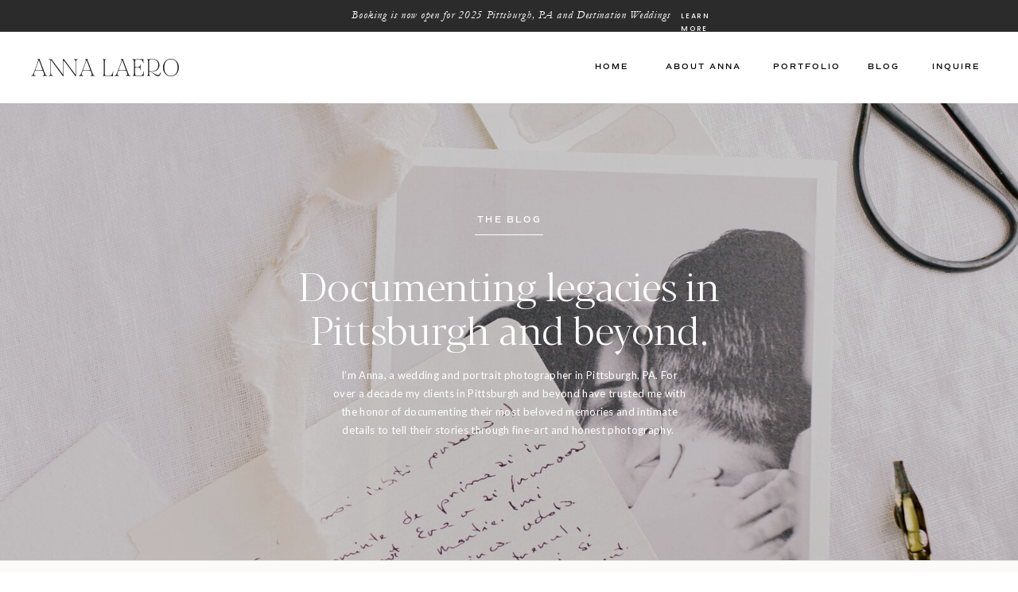

--- FILE ---
content_type: text/html; charset=UTF-8
request_url: https://annalaero.com/tag/golf-club-wedding/
body_size: 23266
content:
<!DOCTYPE html>
<html lang="en-US" class="d">
<head>
<link rel="stylesheet" type="text/css" href="//lib.showit.co/engine/2.2.4/showit.css" />
<meta name='robots' content='index, follow, max-image-preview:large, max-snippet:-1, max-video-preview:-1' />

            <script data-no-defer="1" data-ezscrex="false" data-cfasync="false" data-pagespeed-no-defer data-cookieconsent="ignore">
                var ctPublicFunctions = {"_ajax_nonce":"22a0f02ff5","_rest_nonce":"f08b72b975","_ajax_url":"\/wp-admin\/admin-ajax.php","_rest_url":"https:\/\/annalaero.com\/wp-json\/","data__cookies_type":"native","data__ajax_type":false,"data__bot_detector_enabled":1,"data__frontend_data_log_enabled":1,"cookiePrefix":"","wprocket_detected":false,"host_url":"annalaero.com","text__ee_click_to_select":"Click to select the whole data","text__ee_original_email":"The complete one is","text__ee_got_it":"Got it","text__ee_blocked":"Blocked","text__ee_cannot_connect":"Cannot connect","text__ee_cannot_decode":"Can not decode email. Unknown reason","text__ee_email_decoder":"CleanTalk email decoder","text__ee_wait_for_decoding":"The magic is on the way!","text__ee_decoding_process":"Please wait a few seconds while we decode the contact data."}
            </script>
        
            <script data-no-defer="1" data-ezscrex="false" data-cfasync="false" data-pagespeed-no-defer data-cookieconsent="ignore">
                var ctPublic = {"_ajax_nonce":"22a0f02ff5","settings__forms__check_internal":"0","settings__forms__check_external":"0","settings__forms__force_protection":0,"settings__forms__search_test":"0","settings__data__bot_detector_enabled":1,"settings__sfw__anti_crawler":0,"blog_home":"https:\/\/annalaero.com\/","pixel__setting":"3","pixel__enabled":false,"pixel__url":"https:\/\/moderate11-v4.cleantalk.org\/pixel\/db3ff6b10f762c1f7444cc80e2387812.gif","data__email_check_before_post":"1","data__email_check_exist_post":1,"data__cookies_type":"native","data__key_is_ok":true,"data__visible_fields_required":true,"wl_brandname":"Anti-Spam by CleanTalk","wl_brandname_short":"CleanTalk","ct_checkjs_key":710453653,"emailEncoderPassKey":"a60619e3407cb779c767a4a61681a6da","bot_detector_forms_excluded":"W10=","advancedCacheExists":false,"varnishCacheExists":false,"wc_ajax_add_to_cart":false}
            </script>
        
	<!-- This site is optimized with the Yoast SEO plugin v26.0 - https://yoast.com/wordpress/plugins/seo/ -->
	<title>golf club wedding Archives - annalaero.com</title>
	<link rel="canonical" href="https://annalaero.com/tag/golf-club-wedding/" />
	<meta property="og:locale" content="en_US" />
	<meta property="og:type" content="article" />
	<meta property="og:title" content="golf club wedding Archives - annalaero.com" />
	<meta property="og:url" content="https://annalaero.com/tag/golf-club-wedding/" />
	<meta property="og:site_name" content="annalaero.com" />
	<meta name="twitter:card" content="summary_large_image" />
	<script type="application/ld+json" class="yoast-schema-graph">{"@context":"https://schema.org","@graph":[{"@type":"CollectionPage","@id":"https://annalaero.com/tag/golf-club-wedding/","url":"https://annalaero.com/tag/golf-club-wedding/","name":"golf club wedding Archives - annalaero.com","isPartOf":{"@id":"https://annalaero.com/#website"},"primaryImageOfPage":{"@id":"https://annalaero.com/tag/golf-club-wedding/#primaryimage"},"image":{"@id":"https://annalaero.com/tag/golf-club-wedding/#primaryimage"},"thumbnailUrl":"https://annalaero.com/wp-content/uploads/sites/9827/2018/01/Davieswedding-969.jpg","breadcrumb":{"@id":"https://annalaero.com/tag/golf-club-wedding/#breadcrumb"},"inLanguage":"en-US"},{"@type":"ImageObject","inLanguage":"en-US","@id":"https://annalaero.com/tag/golf-club-wedding/#primaryimage","url":"https://annalaero.com/wp-content/uploads/sites/9827/2018/01/Davieswedding-969.jpg","contentUrl":"https://annalaero.com/wp-content/uploads/sites/9827/2018/01/Davieswedding-969.jpg","width":2377,"height":3600,"caption":"exc-5a4ebcbb0852296d70934f3f"},{"@type":"BreadcrumbList","@id":"https://annalaero.com/tag/golf-club-wedding/#breadcrumb","itemListElement":[{"@type":"ListItem","position":1,"name":"Home","item":"https://annalaero.com/"},{"@type":"ListItem","position":2,"name":"golf club wedding"}]},{"@type":"WebSite","@id":"https://annalaero.com/#website","url":"https://annalaero.com/","name":"annalaero.com","description":"Pittsburgh Wedding Photographer","publisher":{"@id":"https://annalaero.com/#organization"},"potentialAction":[{"@type":"SearchAction","target":{"@type":"EntryPoint","urlTemplate":"https://annalaero.com/?s={search_term_string}"},"query-input":{"@type":"PropertyValueSpecification","valueRequired":true,"valueName":"search_term_string"}}],"inLanguage":"en-US"},{"@type":"Organization","@id":"https://annalaero.com/#organization","name":"Anna Laero Photography","url":"https://annalaero.com/","logo":{"@type":"ImageObject","inLanguage":"en-US","@id":"https://annalaero.com/#/schema/logo/image/","url":"https://annalaero.com/wp-content/uploads/sites/9827/2020/02/AL_BrandMark.jpg","contentUrl":"https://annalaero.com/wp-content/uploads/sites/9827/2020/02/AL_BrandMark.jpg","width":2056,"height":2398,"caption":"Anna Laero Photography"},"image":{"@id":"https://annalaero.com/#/schema/logo/image/"},"sameAs":["https://p.facebook.com/AnnaLaero.photography/","https://www.instagram.com/annalaero/"]}]}</script>
	<!-- / Yoast SEO plugin. -->


<link rel='dns-prefetch' href='//fd.cleantalk.org' />
<link rel="alternate" type="application/rss+xml" title="annalaero.com &raquo; Feed" href="https://annalaero.com/feed/" />
<link rel="alternate" type="application/rss+xml" title="annalaero.com &raquo; Comments Feed" href="https://annalaero.com/comments/feed/" />
<link rel="alternate" type="application/rss+xml" title="annalaero.com &raquo; golf club wedding Tag Feed" href="https://annalaero.com/tag/golf-club-wedding/feed/" />
<script type="text/javascript">
/* <![CDATA[ */
window._wpemojiSettings = {"baseUrl":"https:\/\/s.w.org\/images\/core\/emoji\/16.0.1\/72x72\/","ext":".png","svgUrl":"https:\/\/s.w.org\/images\/core\/emoji\/16.0.1\/svg\/","svgExt":".svg","source":{"concatemoji":"https:\/\/annalaero.com\/wp-includes\/js\/wp-emoji-release.min.js?ver=6.8.3"}};
/*! This file is auto-generated */
!function(s,n){var o,i,e;function c(e){try{var t={supportTests:e,timestamp:(new Date).valueOf()};sessionStorage.setItem(o,JSON.stringify(t))}catch(e){}}function p(e,t,n){e.clearRect(0,0,e.canvas.width,e.canvas.height),e.fillText(t,0,0);var t=new Uint32Array(e.getImageData(0,0,e.canvas.width,e.canvas.height).data),a=(e.clearRect(0,0,e.canvas.width,e.canvas.height),e.fillText(n,0,0),new Uint32Array(e.getImageData(0,0,e.canvas.width,e.canvas.height).data));return t.every(function(e,t){return e===a[t]})}function u(e,t){e.clearRect(0,0,e.canvas.width,e.canvas.height),e.fillText(t,0,0);for(var n=e.getImageData(16,16,1,1),a=0;a<n.data.length;a++)if(0!==n.data[a])return!1;return!0}function f(e,t,n,a){switch(t){case"flag":return n(e,"\ud83c\udff3\ufe0f\u200d\u26a7\ufe0f","\ud83c\udff3\ufe0f\u200b\u26a7\ufe0f")?!1:!n(e,"\ud83c\udde8\ud83c\uddf6","\ud83c\udde8\u200b\ud83c\uddf6")&&!n(e,"\ud83c\udff4\udb40\udc67\udb40\udc62\udb40\udc65\udb40\udc6e\udb40\udc67\udb40\udc7f","\ud83c\udff4\u200b\udb40\udc67\u200b\udb40\udc62\u200b\udb40\udc65\u200b\udb40\udc6e\u200b\udb40\udc67\u200b\udb40\udc7f");case"emoji":return!a(e,"\ud83e\udedf")}return!1}function g(e,t,n,a){var r="undefined"!=typeof WorkerGlobalScope&&self instanceof WorkerGlobalScope?new OffscreenCanvas(300,150):s.createElement("canvas"),o=r.getContext("2d",{willReadFrequently:!0}),i=(o.textBaseline="top",o.font="600 32px Arial",{});return e.forEach(function(e){i[e]=t(o,e,n,a)}),i}function t(e){var t=s.createElement("script");t.src=e,t.defer=!0,s.head.appendChild(t)}"undefined"!=typeof Promise&&(o="wpEmojiSettingsSupports",i=["flag","emoji"],n.supports={everything:!0,everythingExceptFlag:!0},e=new Promise(function(e){s.addEventListener("DOMContentLoaded",e,{once:!0})}),new Promise(function(t){var n=function(){try{var e=JSON.parse(sessionStorage.getItem(o));if("object"==typeof e&&"number"==typeof e.timestamp&&(new Date).valueOf()<e.timestamp+604800&&"object"==typeof e.supportTests)return e.supportTests}catch(e){}return null}();if(!n){if("undefined"!=typeof Worker&&"undefined"!=typeof OffscreenCanvas&&"undefined"!=typeof URL&&URL.createObjectURL&&"undefined"!=typeof Blob)try{var e="postMessage("+g.toString()+"("+[JSON.stringify(i),f.toString(),p.toString(),u.toString()].join(",")+"));",a=new Blob([e],{type:"text/javascript"}),r=new Worker(URL.createObjectURL(a),{name:"wpTestEmojiSupports"});return void(r.onmessage=function(e){c(n=e.data),r.terminate(),t(n)})}catch(e){}c(n=g(i,f,p,u))}t(n)}).then(function(e){for(var t in e)n.supports[t]=e[t],n.supports.everything=n.supports.everything&&n.supports[t],"flag"!==t&&(n.supports.everythingExceptFlag=n.supports.everythingExceptFlag&&n.supports[t]);n.supports.everythingExceptFlag=n.supports.everythingExceptFlag&&!n.supports.flag,n.DOMReady=!1,n.readyCallback=function(){n.DOMReady=!0}}).then(function(){return e}).then(function(){var e;n.supports.everything||(n.readyCallback(),(e=n.source||{}).concatemoji?t(e.concatemoji):e.wpemoji&&e.twemoji&&(t(e.twemoji),t(e.wpemoji)))}))}((window,document),window._wpemojiSettings);
/* ]]> */
</script>
<style id='wp-emoji-styles-inline-css' type='text/css'>

	img.wp-smiley, img.emoji {
		display: inline !important;
		border: none !important;
		box-shadow: none !important;
		height: 1em !important;
		width: 1em !important;
		margin: 0 0.07em !important;
		vertical-align: -0.1em !important;
		background: none !important;
		padding: 0 !important;
	}
</style>
<link rel='stylesheet' id='wp-block-library-css' href='https://annalaero.com/wp-includes/css/dist/block-library/style.min.css?ver=6.8.3' type='text/css' media='all' />
<style id='classic-theme-styles-inline-css' type='text/css'>
/*! This file is auto-generated */
.wp-block-button__link{color:#fff;background-color:#32373c;border-radius:9999px;box-shadow:none;text-decoration:none;padding:calc(.667em + 2px) calc(1.333em + 2px);font-size:1.125em}.wp-block-file__button{background:#32373c;color:#fff;text-decoration:none}
</style>
<style id='global-styles-inline-css' type='text/css'>
:root{--wp--preset--aspect-ratio--square: 1;--wp--preset--aspect-ratio--4-3: 4/3;--wp--preset--aspect-ratio--3-4: 3/4;--wp--preset--aspect-ratio--3-2: 3/2;--wp--preset--aspect-ratio--2-3: 2/3;--wp--preset--aspect-ratio--16-9: 16/9;--wp--preset--aspect-ratio--9-16: 9/16;--wp--preset--color--black: #000000;--wp--preset--color--cyan-bluish-gray: #abb8c3;--wp--preset--color--white: #ffffff;--wp--preset--color--pale-pink: #f78da7;--wp--preset--color--vivid-red: #cf2e2e;--wp--preset--color--luminous-vivid-orange: #ff6900;--wp--preset--color--luminous-vivid-amber: #fcb900;--wp--preset--color--light-green-cyan: #7bdcb5;--wp--preset--color--vivid-green-cyan: #00d084;--wp--preset--color--pale-cyan-blue: #8ed1fc;--wp--preset--color--vivid-cyan-blue: #0693e3;--wp--preset--color--vivid-purple: #9b51e0;--wp--preset--gradient--vivid-cyan-blue-to-vivid-purple: linear-gradient(135deg,rgba(6,147,227,1) 0%,rgb(155,81,224) 100%);--wp--preset--gradient--light-green-cyan-to-vivid-green-cyan: linear-gradient(135deg,rgb(122,220,180) 0%,rgb(0,208,130) 100%);--wp--preset--gradient--luminous-vivid-amber-to-luminous-vivid-orange: linear-gradient(135deg,rgba(252,185,0,1) 0%,rgba(255,105,0,1) 100%);--wp--preset--gradient--luminous-vivid-orange-to-vivid-red: linear-gradient(135deg,rgba(255,105,0,1) 0%,rgb(207,46,46) 100%);--wp--preset--gradient--very-light-gray-to-cyan-bluish-gray: linear-gradient(135deg,rgb(238,238,238) 0%,rgb(169,184,195) 100%);--wp--preset--gradient--cool-to-warm-spectrum: linear-gradient(135deg,rgb(74,234,220) 0%,rgb(151,120,209) 20%,rgb(207,42,186) 40%,rgb(238,44,130) 60%,rgb(251,105,98) 80%,rgb(254,248,76) 100%);--wp--preset--gradient--blush-light-purple: linear-gradient(135deg,rgb(255,206,236) 0%,rgb(152,150,240) 100%);--wp--preset--gradient--blush-bordeaux: linear-gradient(135deg,rgb(254,205,165) 0%,rgb(254,45,45) 50%,rgb(107,0,62) 100%);--wp--preset--gradient--luminous-dusk: linear-gradient(135deg,rgb(255,203,112) 0%,rgb(199,81,192) 50%,rgb(65,88,208) 100%);--wp--preset--gradient--pale-ocean: linear-gradient(135deg,rgb(255,245,203) 0%,rgb(182,227,212) 50%,rgb(51,167,181) 100%);--wp--preset--gradient--electric-grass: linear-gradient(135deg,rgb(202,248,128) 0%,rgb(113,206,126) 100%);--wp--preset--gradient--midnight: linear-gradient(135deg,rgb(2,3,129) 0%,rgb(40,116,252) 100%);--wp--preset--font-size--small: 13px;--wp--preset--font-size--medium: 20px;--wp--preset--font-size--large: 36px;--wp--preset--font-size--x-large: 42px;--wp--preset--spacing--20: 0.44rem;--wp--preset--spacing--30: 0.67rem;--wp--preset--spacing--40: 1rem;--wp--preset--spacing--50: 1.5rem;--wp--preset--spacing--60: 2.25rem;--wp--preset--spacing--70: 3.38rem;--wp--preset--spacing--80: 5.06rem;--wp--preset--shadow--natural: 6px 6px 9px rgba(0, 0, 0, 0.2);--wp--preset--shadow--deep: 12px 12px 50px rgba(0, 0, 0, 0.4);--wp--preset--shadow--sharp: 6px 6px 0px rgba(0, 0, 0, 0.2);--wp--preset--shadow--outlined: 6px 6px 0px -3px rgba(255, 255, 255, 1), 6px 6px rgba(0, 0, 0, 1);--wp--preset--shadow--crisp: 6px 6px 0px rgba(0, 0, 0, 1);}:where(.is-layout-flex){gap: 0.5em;}:where(.is-layout-grid){gap: 0.5em;}body .is-layout-flex{display: flex;}.is-layout-flex{flex-wrap: wrap;align-items: center;}.is-layout-flex > :is(*, div){margin: 0;}body .is-layout-grid{display: grid;}.is-layout-grid > :is(*, div){margin: 0;}:where(.wp-block-columns.is-layout-flex){gap: 2em;}:where(.wp-block-columns.is-layout-grid){gap: 2em;}:where(.wp-block-post-template.is-layout-flex){gap: 1.25em;}:where(.wp-block-post-template.is-layout-grid){gap: 1.25em;}.has-black-color{color: var(--wp--preset--color--black) !important;}.has-cyan-bluish-gray-color{color: var(--wp--preset--color--cyan-bluish-gray) !important;}.has-white-color{color: var(--wp--preset--color--white) !important;}.has-pale-pink-color{color: var(--wp--preset--color--pale-pink) !important;}.has-vivid-red-color{color: var(--wp--preset--color--vivid-red) !important;}.has-luminous-vivid-orange-color{color: var(--wp--preset--color--luminous-vivid-orange) !important;}.has-luminous-vivid-amber-color{color: var(--wp--preset--color--luminous-vivid-amber) !important;}.has-light-green-cyan-color{color: var(--wp--preset--color--light-green-cyan) !important;}.has-vivid-green-cyan-color{color: var(--wp--preset--color--vivid-green-cyan) !important;}.has-pale-cyan-blue-color{color: var(--wp--preset--color--pale-cyan-blue) !important;}.has-vivid-cyan-blue-color{color: var(--wp--preset--color--vivid-cyan-blue) !important;}.has-vivid-purple-color{color: var(--wp--preset--color--vivid-purple) !important;}.has-black-background-color{background-color: var(--wp--preset--color--black) !important;}.has-cyan-bluish-gray-background-color{background-color: var(--wp--preset--color--cyan-bluish-gray) !important;}.has-white-background-color{background-color: var(--wp--preset--color--white) !important;}.has-pale-pink-background-color{background-color: var(--wp--preset--color--pale-pink) !important;}.has-vivid-red-background-color{background-color: var(--wp--preset--color--vivid-red) !important;}.has-luminous-vivid-orange-background-color{background-color: var(--wp--preset--color--luminous-vivid-orange) !important;}.has-luminous-vivid-amber-background-color{background-color: var(--wp--preset--color--luminous-vivid-amber) !important;}.has-light-green-cyan-background-color{background-color: var(--wp--preset--color--light-green-cyan) !important;}.has-vivid-green-cyan-background-color{background-color: var(--wp--preset--color--vivid-green-cyan) !important;}.has-pale-cyan-blue-background-color{background-color: var(--wp--preset--color--pale-cyan-blue) !important;}.has-vivid-cyan-blue-background-color{background-color: var(--wp--preset--color--vivid-cyan-blue) !important;}.has-vivid-purple-background-color{background-color: var(--wp--preset--color--vivid-purple) !important;}.has-black-border-color{border-color: var(--wp--preset--color--black) !important;}.has-cyan-bluish-gray-border-color{border-color: var(--wp--preset--color--cyan-bluish-gray) !important;}.has-white-border-color{border-color: var(--wp--preset--color--white) !important;}.has-pale-pink-border-color{border-color: var(--wp--preset--color--pale-pink) !important;}.has-vivid-red-border-color{border-color: var(--wp--preset--color--vivid-red) !important;}.has-luminous-vivid-orange-border-color{border-color: var(--wp--preset--color--luminous-vivid-orange) !important;}.has-luminous-vivid-amber-border-color{border-color: var(--wp--preset--color--luminous-vivid-amber) !important;}.has-light-green-cyan-border-color{border-color: var(--wp--preset--color--light-green-cyan) !important;}.has-vivid-green-cyan-border-color{border-color: var(--wp--preset--color--vivid-green-cyan) !important;}.has-pale-cyan-blue-border-color{border-color: var(--wp--preset--color--pale-cyan-blue) !important;}.has-vivid-cyan-blue-border-color{border-color: var(--wp--preset--color--vivid-cyan-blue) !important;}.has-vivid-purple-border-color{border-color: var(--wp--preset--color--vivid-purple) !important;}.has-vivid-cyan-blue-to-vivid-purple-gradient-background{background: var(--wp--preset--gradient--vivid-cyan-blue-to-vivid-purple) !important;}.has-light-green-cyan-to-vivid-green-cyan-gradient-background{background: var(--wp--preset--gradient--light-green-cyan-to-vivid-green-cyan) !important;}.has-luminous-vivid-amber-to-luminous-vivid-orange-gradient-background{background: var(--wp--preset--gradient--luminous-vivid-amber-to-luminous-vivid-orange) !important;}.has-luminous-vivid-orange-to-vivid-red-gradient-background{background: var(--wp--preset--gradient--luminous-vivid-orange-to-vivid-red) !important;}.has-very-light-gray-to-cyan-bluish-gray-gradient-background{background: var(--wp--preset--gradient--very-light-gray-to-cyan-bluish-gray) !important;}.has-cool-to-warm-spectrum-gradient-background{background: var(--wp--preset--gradient--cool-to-warm-spectrum) !important;}.has-blush-light-purple-gradient-background{background: var(--wp--preset--gradient--blush-light-purple) !important;}.has-blush-bordeaux-gradient-background{background: var(--wp--preset--gradient--blush-bordeaux) !important;}.has-luminous-dusk-gradient-background{background: var(--wp--preset--gradient--luminous-dusk) !important;}.has-pale-ocean-gradient-background{background: var(--wp--preset--gradient--pale-ocean) !important;}.has-electric-grass-gradient-background{background: var(--wp--preset--gradient--electric-grass) !important;}.has-midnight-gradient-background{background: var(--wp--preset--gradient--midnight) !important;}.has-small-font-size{font-size: var(--wp--preset--font-size--small) !important;}.has-medium-font-size{font-size: var(--wp--preset--font-size--medium) !important;}.has-large-font-size{font-size: var(--wp--preset--font-size--large) !important;}.has-x-large-font-size{font-size: var(--wp--preset--font-size--x-large) !important;}
:where(.wp-block-post-template.is-layout-flex){gap: 1.25em;}:where(.wp-block-post-template.is-layout-grid){gap: 1.25em;}
:where(.wp-block-columns.is-layout-flex){gap: 2em;}:where(.wp-block-columns.is-layout-grid){gap: 2em;}
:root :where(.wp-block-pullquote){font-size: 1.5em;line-height: 1.6;}
</style>
<link rel='stylesheet' id='cleantalk-public-css-css' href='https://annalaero.com/wp-content/plugins/cleantalk-spam-protect/css/cleantalk-public.min.css?ver=6.64_1758576198' type='text/css' media='all' />
<link rel='stylesheet' id='cleantalk-email-decoder-css-css' href='https://annalaero.com/wp-content/plugins/cleantalk-spam-protect/css/cleantalk-email-decoder.min.css?ver=6.64_1758576198' type='text/css' media='all' />
<script type="text/javascript" src="https://annalaero.com/wp-content/plugins/cleantalk-spam-protect/js/apbct-public-bundle.min.js?ver=6.64_1758576198" id="apbct-public-bundle.min-js-js"></script>
<script type="text/javascript" src="https://fd.cleantalk.org/ct-bot-detector-wrapper.js?ver=6.64" id="ct_bot_detector-js" defer="defer" data-wp-strategy="defer"></script>
<script type="text/javascript" src="https://annalaero.com/wp-includes/js/jquery/jquery.min.js?ver=3.7.1" id="jquery-core-js"></script>
<script type="text/javascript" src="https://annalaero.com/wp-includes/js/jquery/jquery-migrate.min.js?ver=3.4.1" id="jquery-migrate-js"></script>
<script type="text/javascript" src="https://annalaero.com/wp-content/plugins/showit/public/js/showit.js?ver=1761183581" id="si-script-js"></script>
<link rel="https://api.w.org/" href="https://annalaero.com/wp-json/" /><link rel="alternate" title="JSON" type="application/json" href="https://annalaero.com/wp-json/wp/v2/tags/50" /><link rel="EditURI" type="application/rsd+xml" title="RSD" href="https://annalaero.com/xmlrpc.php?rsd" />
		<script type="text/javascript" async defer data-pin-color="red"  data-pin-hover="true"
			src="https://annalaero.com/wp-content/plugins/pinterest-pin-it-button-on-image-hover-and-post/js/pinit.js"></script>
		<style type="text/css">.recentcomments a{display:inline !important;padding:0 !important;margin:0 !important;}</style>
<meta charset="UTF-8" />
<meta name="viewport" content="width=device-width, initial-scale=1" />
<link rel="icon" type="image/png" href="//static.showit.co/200/vVcmL2aHQVWo0t4YJiQ0rw/91864/al_brandmark.png" />
<link rel="preconnect" href="https://static.showit.co" />


<link rel="preconnect" href="https://fonts.googleapis.com">
<link rel="preconnect" href="https://fonts.gstatic.com" crossorigin>
<link href="https://fonts.googleapis.com/css?family=Nunito:regular|Poppins:500|Lato:regular|Questrial:regular" rel="stylesheet" type="text/css"/>
<style>
@font-face{font-family:Commuters Semi;src:url('//static.showit.co/file/mUXiWcFGQQSBmedpcwNiAw/shared/commuterssans-semibold.woff');}
@font-face{font-family:Commuters Regular;src:url('//static.showit.co/file/rPeZ7ewcSIGvGMEl2ug6EQ/shared/commuterssans-regular.woff');}
@font-face{font-family:Garamond Italic;src:url('//static.showit.co/file/bFNpHHnxQA-Z_Am468QxRA/shared/garamond-italic.woff');}
@font-face{font-family:Blacker Pro Display Light;src:url('//static.showit.co/file/cwo7n0W6QA-VPsFSWx8bwg/shared/blackerprodis-lt.woff');}
@font-face{font-family:Comm Sans SemiBold;src:url('//static.showit.co/file/mUXiWcFGQQSBmedpcwNiAw/shared/commuterssans-semibold.woff');}
@font-face{font-family:Comm Sans Regular;src:url('//static.showit.co/file/rPeZ7ewcSIGvGMEl2ug6EQ/shared/commuterssans-regular.woff');}
@font-face{font-family:The Impressionist;src:url('//static.showit.co/file/vjX6gabQTQ6R1Bqex1xLBw/shared/theimpressionist.woff');}
</style>
<script id="init_data" type="application/json">
{"mobile":{"w":320,"bgMediaType":"none","bgFillType":"color","bgColor":"#ffffff"},"desktop":{"w":1200,"defaultTrIn":{"type":"fade"},"defaultTrOut":{"type":"fade"},"bgColor":"#ffffff","bgMediaType":"none","bgFillType":"color"},"sid":"trl8tuptqxevjjpte30odq","break":768,"assetURL":"//static.showit.co","contactFormId":"91864/206869","cfAction":"aHR0cHM6Ly9jbGllbnRzZXJ2aWNlLnNob3dpdC5jby9jb250YWN0Zm9ybQ==","sgAction":"aHR0cHM6Ly9jbGllbnRzZXJ2aWNlLnNob3dpdC5jby9zb2NpYWxncmlk","blockData":[{"slug":"mobile-menu","visible":"m","states":[],"d":{"h":85,"w":1200,"locking":{"offset":0},"bgFillType":"color","bgColor":"#ffffff","bgMediaType":"none"},"m":{"h":510,"w":320,"locking":{"side":"t","offset":0},"nature":"wH","stateTrIn":{"type":"fade","duration":0.2},"stateTrOut":{"type":"fade","duration":0.2},"bgFillType":"color","bgColor":"colors-7","bgMediaType":"none"}},{"slug":"mobile-menu-closed","visible":"m","states":[],"d":{"h":222,"w":1200,"locking":{},"bgFillType":"color","bgColor":"colors-7","bgMediaType":"none"},"m":{"h":50,"w":320,"locking":{"side":"st"},"bgFillType":"color","bgColor":"colors-7","bgMediaType":"none"}},{"slug":"sticky-desktop-menu","visible":"d","states":[],"d":{"h":40,"w":1200,"locking":{"side":"st"},"bgFillType":"color","bgColor":"colors-0","bgMediaType":"none"},"m":{"h":200,"w":320,"bgFillType":"color","bgColor":"#ffffff","bgMediaType":"none"}},{"slug":"navigation","visible":"d","states":[],"d":{"h":90,"w":1200,"locking":{"side":"st","offset":40},"bgFillType":"color","bgColor":"colors-7","bgMediaType":"none"},"m":{"h":200,"w":320,"bgFillType":"color","bgColor":"#ffffff","bgMediaType":"none"}},{"slug":"blog-header","visible":"a","states":[{"d":{"bgFillType":"color","bgColor":"#000000","bgMediaType":"image","bgImage":{"key":"tal-uwRQQemDhs-CQ8FXWg/shared/dsc05015.jpg","aspect_ratio":0.66667,"title":"DSC05015","type":"asset"},"bgOpacity":80,"bgPos":"cm","bgScale":"cover","bgScroll":"p"},"m":{"bgFillType":"color","bgColor":"#000000","bgMediaType":"image","bgImage":{"key":"tal-uwRQQemDhs-CQ8FXWg/shared/dsc05015.jpg","aspect_ratio":0.66667,"title":"DSC05015","type":"asset"},"bgOpacity":80,"bgPos":"lt","bgScale":"cover","bgScroll":"x"},"slug":"first-featured-post"}],"d":{"h":575,"w":1200,"stateTrIn":{"type":"fade","duration":1},"stateTrOut":{"duration":1},"bgFillType":"color","bgColor":"#545454","bgMediaType":"none"},"m":{"h":548,"w":320,"stateTrIn":{"type":"fade","duration":1},"stateTrOut":{"duration":1},"bgFillType":"color","bgColor":"#545454","bgMediaType":"none"},"stateTrans":[{"d":{"in":{"cl":"fadeIn","d":1,"dl":"0","od":"fadeIn"}},"m":{"in":{"cl":"fadeIn","d":1,"dl":"0","od":"fadeIn"}}}]},{"slug":"home-category-index","visible":"a","states":[],"d":{"h":117,"w":1200,"bgFillType":"color","bgColor":"colors-6","bgMediaType":"none"},"m":{"h":56,"w":320,"bgFillType":"color","bgColor":"#FFFFFF","bgMediaType":"none"}},{"slug":"category-mobile-menu","visible":"m","states":[],"d":{"h":400,"w":1200,"bgFillType":"color","bgColor":"#ffffff","bgMediaType":"none"},"m":{"h":448,"w":320,"bgFillType":"color","bgColor":"colors-6","bgMediaType":"none"}},{"slug":"blog-mobile-bio-area","visible":"m","states":[],"d":{"h":10,"w":1200,"nature":"dH","bgFillType":"color","bgColor":"#ffffff","bgMediaType":"none"},"m":{"h":840,"w":320,"nature":"dH","bgFillType":"color","bgColor":"colors-7","bgMediaType":"none"}},{"slug":"featured-post","visible":"a","states":[{"d":{"bgFillType":"color","bgColor":"#000000:0","bgMediaType":"none"},"m":{"bgFillType":"color","bgColor":"#000000:0","bgMediaType":"none"},"slug":"view-1"}],"d":{"h":784,"w":1200,"nature":"dH","stateTrIn":{"type":"fade","duration":0.6,"direction":"none"},"bgFillType":"color","bgColor":"colors-6","bgMediaType":"none"},"m":{"h":777,"w":320,"nature":"dH","stateTrIn":{"type":"fade","duration":0.6,"direction":"none"},"bgFillType":"color","bgColor":"colors-6","bgMediaType":"none"},"wpPostLookup":true,"stateTrans":[{"d":{"in":{"cl":"fadeIn","d":0.6,"dl":"0","od":"fadeIn"}},"m":{"in":{"cl":"fadeIn","d":0.6,"dl":"0","od":"fadeIn"}}}]},{"slug":"spacer-1","visible":"a","states":[],"d":{"h":168,"w":1200,"bgFillType":"color","bgColor":"colors-7","bgMediaType":"none"},"m":{"h":103,"w":320,"bgFillType":"color","bgColor":"#ffffff","bgMediaType":"none"}},{"slug":"post-1","visible":"a","states":[{"d":{"bgFillType":"color","bgColor":"#000000:0","bgMediaType":"none"},"m":{"bgFillType":"color","bgColor":"#000000:0","bgMediaType":"none"},"slug":"view-1"},{"d":{"bgFillType":"color","bgColor":"#000000:0","bgMediaType":"none"},"m":{"bgFillType":"color","bgColor":"#000000:0","bgMediaType":"none"},"slug":"view-2"}],"d":{"h":734,"w":1200,"nature":"dH","bgFillType":"color","bgColor":"#000000:0","bgMediaType":"none"},"m":{"h":1123,"w":320,"nature":"dH","bgFillType":"color","bgColor":"#FFFFFF","bgMediaType":"none"},"stateTrans":[{},{}]},{"slug":"close-lopp","visible":"a","states":[],"d":{"h":1,"w":1200,"bgFillType":"color","bgColor":"#ffffff","bgMediaType":"none"},"m":{"h":1,"w":320,"bgFillType":"color","bgColor":"#ffffff","bgMediaType":"none"}},{"slug":"spacer-2","visible":"a","states":[],"d":{"h":53,"w":1200,"bgFillType":"color","bgColor":"colors-7","bgMediaType":"none"},"m":{"h":200,"w":320,"bgFillType":"color","bgColor":"colors-7","bgMediaType":"none"}},{"slug":"pagination","visible":"a","states":[],"d":{"h":71,"w":1200,"bgFillType":"color","bgColor":"colors-6","bgMediaType":"none"},"m":{"h":73,"w":320,"bgFillType":"color","bgColor":"colors-6","bgMediaType":"none"}},{"slug":"top-categories","visible":"a","states":[],"d":{"h":548,"w":1200,"bgFillType":"color","bgColor":"colors-7","bgMediaType":"none"},"m":{"h":1459,"w":320,"bgFillType":"color","bgColor":"colors-7","bgMediaType":"none"}},{"slug":"footer","visible":"a","states":[],"d":{"h":1020,"w":1200,"bgFillType":"color","bgColor":"colors-4:50","bgMediaType":"none"},"m":{"h":1014,"w":320,"bgFillType":"color","bgColor":"colors-4:50","bgMediaType":"none"}}],"elementData":[{"type":"icon","visible":"m","id":"mobile-menu_1","blockId":"mobile-menu","m":{"x":147,"y":17,"w":27,"h":24,"a":0,"lockV":"t"},"d":{"x":550,"y":-28,"w":100,"h":100,"a":0},"pc":[{"type":"hide","block":"mobile-menu"}]},{"type":"simple","visible":"m","id":"mobile-menu_2","blockId":"mobile-menu","m":{"x":0,"y":428,"w":320,"h":41,"a":0,"lockV":"b"},"d":{"x":360,"y":0,"w":480,"h":0,"a":0}},{"type":"icon","visible":"m","id":"mobile-menu_3","blockId":"mobile-menu","m":{"x":285,"y":481,"w":21,"h":19,"a":0,"lockV":"b"},"d":{"x":1029,"y":34,"w":23,"h":20,"a":0,"lockH":"r"}},{"type":"icon","visible":"m","id":"mobile-menu_4","blockId":"mobile-menu","m":{"x":17,"y":481,"w":18,"h":20,"a":0,"lockV":"b"},"d":{"x":977,"y":35,"w":17,"h":18,"a":0,"lockH":"r"}},{"type":"simple","visible":"m","id":"mobile-menu_5","blockId":"mobile-menu","m":{"x":-2,"y":273,"w":324,"h":1,"a":0,"lockV":"b"},"d":{"x":501,"y":709,"w":200,"h":1,"a":180}},{"type":"simple","visible":"m","id":"mobile-menu_6","blockId":"mobile-menu","m":{"x":160,"y":144,"w":1,"h":129,"a":180,"lockV":"bs"},"d":{"x":553,"y":662,"w":95,"h":1,"a":90}},{"type":"text","visible":"m","id":"mobile-menu_7","blockId":"mobile-menu","m":{"x":179,"y":187,"w":109,"h":17,"a":0,"lockV":"b"},"d":{"x":369,"y":87,"w":52,"h":18,"a":0},"pc":[{"type":"hide","block":"mobile-menu"}]},{"type":"text","visible":"m","id":"mobile-menu_8","blockId":"mobile-menu","m":{"x":25,"y":217,"w":117,"h":17,"a":0,"lockV":"b"},"d":{"x":282,"y":87,"w":42,"h":18,"a":0},"pc":[{"type":"hide","block":"mobile-menu"}]},{"type":"text","visible":"m","id":"mobile-menu_9","blockId":"mobile-menu","m":{"x":19,"y":187,"w":123,"h":17,"a":0,"lockV":"b"},"d":{"x":282,"y":87,"w":42,"h":18,"a":0},"pc":[{"type":"hide","block":"mobile-menu"}]},{"type":"text","visible":"m","id":"mobile-menu_10","blockId":"mobile-menu","m":{"x":179,"y":157,"w":102,"h":17,"a":0,"lockV":"b"},"d":{"x":369,"y":87,"w":52,"h":18,"a":0},"pc":[{"type":"hide","block":"mobile-menu"}]},{"type":"text","visible":"m","id":"mobile-menu_11","blockId":"mobile-menu","m":{"x":30,"y":157,"w":112,"h":17,"a":0,"lockV":"b"},"d":{"x":282,"y":87,"w":42,"h":18,"a":0},"pc":[{"type":"hide","block":"mobile-menu"}]},{"type":"text","visible":"m","id":"mobile-menu_12","blockId":"mobile-menu","m":{"x":44,"y":481,"w":233,"h":20,"a":0,"lockV":"b"},"d":{"x":101,"y":264,"w":245,"h":153,"a":0}},{"type":"text","visible":"m","id":"mobile-menu_13","blockId":"mobile-menu","m":{"x":49,"y":436,"w":53,"h":17,"a":0,"lockV":"b"},"d":{"x":438,"y":7,"w":130,"h":18,"a":0}},{"type":"text","visible":"m","id":"mobile-menu_14","blockId":"mobile-menu","m":{"x":107,"y":444,"w":166,"h":13,"a":0,"lockV":"b"},"d":{"x":584,"y":12,"w":178,"h":22,"a":0}},{"type":"text","visible":"a","id":"mobile-menu_15","blockId":"mobile-menu","m":{"x":106,"y":317,"w":195,"h":94,"a":0,"lockV":"b"},"d":{"x":448,"y":45,"w":403,"h":66,"a":0}},{"type":"graphic","visible":"a","id":"mobile-menu_16","blockId":"mobile-menu","m":{"x":19,"y":326,"w":72,"h":72,"a":0,"lockV":"b"},"d":{"x":100,"y":29,"w":97,"h":97,"a":0},"c":{"key":"7NtKoqj0QjWr_ARDwc4AJw/shared/23507276_1934530013536671_174545087202590720_n.jpg","aspect_ratio":1.00372}},{"type":"svg","visible":"a","id":"mobile-menu_17","blockId":"mobile-menu","m":{"x":67,"y":83,"w":186,"h":22,"a":0},"d":{"x":354,"y":13,"w":492,"h":59,"a":0},"c":{"key":"8LNGpoKXQzaErgBwfni9jQ/shared/annalaero-blk.svg","aspect_ratio":8.33333}},{"type":"simple","visible":"m","id":"mobile-menu_18","blockId":"mobile-menu","m":{"x":97,"y":253,"w":127,"h":41,"a":0,"lockV":"b"},"d":{"x":360,"y":0,"w":480,"h":0,"a":0}},{"type":"text","visible":"m","id":"mobile-menu_19","blockId":"mobile-menu","m":{"x":109,"y":268,"w":102,"h":13,"a":0,"lockV":"b"},"d":{"x":369,"y":87,"w":52,"h":18,"a":0},"pc":[{"type":"hide","block":"mobile-menu"}]},{"type":"icon","visible":"m","id":"mobile-menu-closed_0","blockId":"mobile-menu-closed","m":{"x":148,"y":7,"w":24,"h":37,"a":0},"d":{"x":550,"y":-28,"w":100,"h":100,"a":0},"pc":[{"type":"show","block":"mobile-menu"}]},{"type":"text","visible":"d","id":"sticky-desktop-menu_0","blockId":"sticky-desktop-menu","m":{"x":94.999,"y":462.5,"w":128.003,"h":17.003,"a":0},"d":{"x":311,"y":11,"w":492,"h":18,"a":0}},{"type":"text","visible":"d","id":"sticky-desktop-menu_1","blockId":"sticky-desktop-menu","m":{"x":94.999,"y":462.5,"w":128.003,"h":17.003,"a":0},"d":{"x":816,"y":12,"w":74,"h":22,"a":0}},{"type":"svg","visible":"a","id":"navigation_0","blockId":"navigation","m":{"x":48,"y":87,"w":224,"h":27,"a":0},"d":{"x":37,"y":34,"w":190,"h":22,"a":0,"lockH":"l"},"c":{"key":"8LNGpoKXQzaErgBwfni9jQ/shared/annalaero-blk.svg","aspect_ratio":8.33333}},{"type":"text","visible":"a","id":"navigation_1","blockId":"navigation","m":{"x":58,"y":359,"w":129,"h":17,"a":0},"d":{"x":1089,"y":36,"w":66,"h":18,"a":0,"lockH":"r"}},{"type":"text","visible":"a","id":"navigation_2","blockId":"navigation","m":{"x":58,"y":359,"w":129,"h":17,"a":0},"d":{"x":1009,"y":36,"w":44,"h":18,"a":0,"lockH":"r"}},{"type":"text","visible":"a","id":"navigation_3","blockId":"navigation","m":{"x":58,"y":359,"w":129,"h":17,"a":0},"d":{"x":667,"y":36,"w":44,"h":18,"a":0,"lockH":"r"}},{"type":"text","visible":"a","id":"navigation_4","blockId":"navigation","m":{"x":58,"y":359,"w":129,"h":17,"a":0},"d":{"x":755,"y":36,"w":99,"h":18,"a":0,"lockH":"r"}},{"type":"text","visible":"a","id":"navigation_5","blockId":"navigation","m":{"x":58,"y":359,"w":129,"h":17,"a":0},"d":{"x":892,"y":36,"w":84,"h":18,"a":0,"lockH":"r"}},{"type":"simple","visible":"a","id":"navigation_6","blockId":"navigation","m":{"x":48,"y":30,"w":224,"h":140,"a":0},"d":{"x":-34,"y":89,"w":1330,"h":1,"a":0,"lockH":"s"}},{"type":"text","visible":"a","id":"blog-header_first-featured-post_0","blockId":"blog-header","m":{"x":28,"y":123,"w":265,"h":135,"a":0},"d":{"x":326,"y":201,"w":549,"h":115,"a":0}},{"type":"text","visible":"a","id":"blog-header_first-featured-post_1","blockId":"blog-header","m":{"x":42,"y":301,"w":237,"h":193,"a":0,"trIn":{"cl":"fadeIn","d":"0.5","dl":"0"}},"d":{"x":379,"y":331,"w":443,"h":106,"a":0,"trIn":{"cl":"fadeIn","d":"0.5","dl":"0"}}},{"type":"text","visible":"a","id":"blog-header_first-featured-post_2","blockId":"blog-header","m":{"x":28,"y":56,"w":265,"h":18,"a":0},"d":{"x":326,"y":138,"w":549,"h":22,"a":0}},{"type":"simple","visible":"a","id":"blog-header_first-featured-post_3","blockId":"blog-header","m":{"x":122,"y":83,"w":76,"h":1,"a":0,"lockV":"b"},"d":{"x":557,"y":165,"w":86,"h":1,"a":180}},{"type":"simple","visible":"d","id":"home-category-index_0","blockId":"home-category-index","m":{"x":48,"y":503,"w":224,"h":41,"a":0},"d":{"x":898,"y":37,"w":222,"h":43,"a":0}},{"type":"text","visible":"d","id":"home-category-index_1","blockId":"home-category-index","m":{"x":56,"y":512,"w":209,"h":23,"a":0},"d":{"x":916,"y":47,"w":186,"h":21,"a":0}},{"type":"text","visible":"d","id":"home-category-index_2","blockId":"home-category-index","m":{"x":87,"y":493,"w":147,"h":17,"a":0},"d":{"x":79,"y":51,"w":79,"h":21,"a":0}},{"type":"text","visible":"d","id":"home-category-index_3","blockId":"home-category-index","m":{"x":87,"y":493,"w":147,"h":17,"a":0},"d":{"x":210,"y":51,"w":118,"h":21,"a":0}},{"type":"text","visible":"m","id":"home-category-index_4","blockId":"home-category-index","m":{"x":72,"y":21,"w":149,"h":13,"a":0},"d":{"x":908,"y":387,"w":146,"h":21,"a":0},"pc":[{"type":"show","block":"category-mobile-menu"}]},{"type":"icon","visible":"m","id":"home-category-index_5","blockId":"home-category-index","m":{"x":229,"y":19,"w":19,"h":19,"a":0},"d":{"x":550,"y":190,"w":100,"h":100,"a":0},"pc":[{"type":"show","block":"category-mobile-menu"}]},{"type":"simple","visible":"a","id":"home-category-index_6","blockId":"home-category-index","m":{"x":-2,"y":56,"w":320,"h":1,"a":0},"d":{"x":0,"y":116,"w":1200,"h":1,"a":0,"lockH":"s"}},{"type":"text","visible":"d","id":"home-category-index_7","blockId":"home-category-index","m":{"x":87,"y":493,"w":147,"h":17,"a":0},"d":{"x":378,"y":51,"w":93,"h":21,"a":0}},{"type":"text","visible":"d","id":"home-category-index_8","blockId":"home-category-index","m":{"x":87,"y":493,"w":147,"h":17,"a":0},"d":{"x":516,"y":51,"w":78,"h":21,"a":0}},{"type":"text","visible":"d","id":"home-category-index_9","blockId":"home-category-index","m":{"x":87,"y":493,"w":147,"h":17,"a":0},"d":{"x":639,"y":51,"w":66,"h":21,"a":0}},{"type":"text","visible":"d","id":"home-category-index_10","blockId":"home-category-index","m":{"x":87,"y":493,"w":147,"h":17,"a":0},"d":{"x":752,"y":51,"w":87,"h":21,"a":0}},{"type":"simple","visible":"d","id":"home-category-index_11","blockId":"home-category-index","m":{"x":-2,"y":56,"w":320,"h":1,"a":0},"d":{"x":0,"y":0,"w":1200,"h":1,"a":0,"lockH":"s"}},{"type":"text","visible":"a","id":"category-mobile-menu_0","blockId":"category-mobile-menu","m":{"x":87,"y":90,"w":147,"h":17,"a":0},"d":{"x":188,"y":386,"w":139,"h":21,"a":0}},{"type":"text","visible":"a","id":"category-mobile-menu_1","blockId":"category-mobile-menu","m":{"x":87,"y":130,"w":147,"h":17,"a":0},"d":{"x":368,"y":386,"w":139,"h":21,"a":0}},{"type":"text","visible":"a","id":"category-mobile-menu_2","blockId":"category-mobile-menu","m":{"x":87,"y":169,"w":147,"h":17,"a":0},"d":{"x":547,"y":386,"w":134,"h":21,"a":0}},{"type":"text","visible":"a","id":"category-mobile-menu_3","blockId":"category-mobile-menu","m":{"x":87,"y":209,"w":147,"h":17,"a":0},"d":{"x":722,"y":387,"w":146,"h":21,"a":0}},{"type":"text","visible":"a","id":"category-mobile-menu_4","blockId":"category-mobile-menu","m":{"x":87,"y":249,"w":147,"h":17,"a":0},"d":{"x":908,"y":387,"w":146,"h":21,"a":0}},{"type":"icon","visible":"a","id":"category-mobile-menu_5","blockId":"category-mobile-menu","m":{"x":285,"y":14,"w":22,"h":22,"a":0},"d":{"x":550,"y":150,"w":100,"h":100,"a":0}},{"type":"simple","visible":"a","id":"category-mobile-menu_6","blockId":"category-mobile-menu","m":{"x":48,"y":350,"w":224,"h":41,"a":0},"d":{"x":474,"y":434,"w":253,"h":43,"a":0}},{"type":"text","visible":"a","id":"category-mobile-menu_7","blockId":"category-mobile-menu","m":{"x":71,"y":356,"w":179,"h":31,"a":0},"d":{"x":493,"y":442,"w":198,"h":21,"a":0}},{"type":"text","visible":"a","id":"category-mobile-menu_8","blockId":"category-mobile-menu","m":{"x":93,"y":52,"w":134,"h":15,"a":0},"d":{"x":552,"y":192,"w":96,"h":16,"a":0}},{"type":"text","visible":"a","id":"category-mobile-menu_9","blockId":"category-mobile-menu","m":{"x":87,"y":289,"w":147,"h":17,"a":0},"d":{"x":908,"y":387,"w":146,"h":21,"a":0}},{"type":"graphic","visible":"a","id":"blog-mobile-bio-area_0","blockId":"blog-mobile-bio-area","m":{"x":45,"y":53,"w":230,"h":300,"a":0},"d":{"x":948,"y":603,"w":162,"h":203,"a":0,"gs":{"s":10}},"c":{"key":"7NtKoqj0QjWr_ARDwc4AJw/shared/23507276_1934530013536671_174545087202590720_n.jpg","aspect_ratio":1.00372}},{"type":"text","visible":"a","id":"blog-mobile-bio-area_1","blockId":"blog-mobile-bio-area","m":{"x":49,"y":558,"w":228,"h":174,"a":0},"d":{"x":615,"y":400,"w":438,"h":114,"a":0,"trIn":{"cl":"fadeIn","d":"0.5","dl":"0"}}},{"type":"text","visible":"a","id":"blog-mobile-bio-area_2","blockId":"blog-mobile-bio-area","m":{"x":82,"y":326,"w":157,"h":151,"a":0},"d":{"x":382,"y":358,"w":437,"h":63,"a":0}},{"type":"text","visible":"a","id":"blog-mobile-bio-area_3","blockId":"blog-mobile-bio-area","m":{"x":28,"y":498,"w":265,"h":18,"a":0},"d":{"x":326,"y":138,"w":549,"h":22,"a":0}},{"type":"text","visible":"a","id":"blog-mobile-bio-area_4","blockId":"blog-mobile-bio-area","m":{"x":110,"y":752,"w":100,"h":21,"a":0},"d":{"x":937,"y":1769,"w":84,"h":16,"a":0}},{"type":"text","visible":"d","id":"featured-post_0","blockId":"featured-post","m":{"x":29,"y":758,"w":263,"h":62,"a":0,"lockV":"b"},"d":{"x":920,"y":149,"w":242,"h":59,"a":0}},{"type":"simple","visible":"d","id":"featured-post_1","blockId":"featured-post","m":{"x":23,"y":839,"w":274,"h":1,"a":0,"lockV":"b"},"d":{"x":920,"y":227,"w":238,"h":1,"a":0}},{"type":"text","visible":"d","id":"featured-post_2","blockId":"featured-post","m":{"x":25,"y":727,"w":271,"h":23,"a":0,"lockV":"b"},"d":{"x":920,"y":117,"w":182,"h":23,"a":0}},{"type":"text","visible":"d","id":"featured-post_3","blockId":"featured-post","m":{"x":28,"y":895,"w":264,"h":89,"a":0,"lockV":"b"},"d":{"x":920,"y":290,"w":245,"h":71,"a":0}},{"type":"simple","visible":"d","id":"featured-post_4","blockId":"featured-post","m":{"x":23,"y":977,"w":274,"h":1,"a":0,"lockV":"b"},"d":{"x":920,"y":375,"w":238,"h":1,"a":0}},{"type":"text","visible":"d","id":"featured-post_5","blockId":"featured-post","m":{"x":94,"y":864,"w":132,"h":23,"a":0,"lockV":"b"},"d":{"x":920,"y":258,"w":182,"h":23,"a":0}},{"type":"text","visible":"d","id":"featured-post_6","blockId":"featured-post","m":{"x":29,"y":1033,"w":263,"h":64,"a":0,"lockV":"b"},"d":{"x":920,"y":439,"w":232,"h":59,"a":0}},{"type":"simple","visible":"d","id":"featured-post_7","blockId":"featured-post","m":{"x":23,"y":1118,"w":274,"h":1,"a":0,"lockV":"b"},"d":{"x":920,"y":520,"w":238,"h":1,"a":0}},{"type":"text","visible":"d","id":"featured-post_8","blockId":"featured-post","m":{"x":94,"y":1003,"w":132,"h":23,"a":0,"lockV":"b"},"d":{"x":920,"y":409,"w":182,"h":23,"a":0}},{"type":"text","visible":"d","id":"featured-post_9","blockId":"featured-post","m":{"x":29,"y":1174,"w":263,"h":61,"a":0,"lockV":"b"},"d":{"x":920,"y":587,"w":224,"h":59,"a":0}},{"type":"text","visible":"d","id":"featured-post_10","blockId":"featured-post","m":{"x":95,"y":1144,"w":132,"h":23,"a":0,"lockV":"b"},"d":{"x":920,"y":555,"w":182,"h":23,"a":0}},{"type":"graphic","visible":"a","id":"featured-post_view-1_0","blockId":"featured-post","m":{"x":0,"y":0,"w":320,"h":375,"a":0},"d":{"x":267,"y":53,"w":602,"h":647,"a":0,"lockV":"bs"},"c":{"key":"MDs51WOkSLGp-pwUh8ydXA/91864/a_a_anna_laero_photography-76.jpg","aspect_ratio":0.75}},{"type":"simple","visible":"a","id":"featured-post_view-1_1","blockId":"featured-post","m":{"x":20,"y":249,"w":280,"h":446,"a":0,"lockV":"bs"},"d":{"x":51,"y":138,"w":482,"h":478,"a":0,"lockV":"bs"}},{"type":"text","visible":"a","id":"featured-post_view-1_2","blockId":"featured-post","m":{"x":46,"y":347,"w":228,"h":103,"a":0,"trIn":{"cl":"fadeIn","d":"0.5","dl":"0"}},"d":{"x":122,"y":262,"w":346,"h":99,"a":0,"trIn":{"cl":"fadeIn","d":"0.5","dl":"0"}}},{"type":"text","visible":"a","id":"featured-post_view-1_3","blockId":"featured-post","m":{"x":43,"y":469,"w":234,"h":97,"a":0,"trIn":{"cl":"fadeIn","d":"0.5","dl":"0"},"lockV":"b"},"d":{"x":122,"y":368,"w":334,"h":80,"a":0,"trIn":{"cl":"fadeIn","d":"0.5","dl":"0"},"lockV":"b"}},{"type":"text","visible":"a","id":"featured-post_view-1_4","blockId":"featured-post","m":{"x":79,"y":303,"w":162,"h":23,"a":0},"d":{"x":122,"y":216,"w":182,"h":23,"a":0}},{"type":"simple","visible":"a","id":"featured-post_view-1_5","blockId":"featured-post","m":{"x":75,"y":590,"w":171,"h":48,"a":0},"d":{"x":121,"y":485,"w":168,"h":48,"a":0,"lockV":"b"}},{"type":"text","visible":"a","id":"featured-post_view-1_6","blockId":"featured-post","m":{"x":90,"y":606,"w":140,"h":20,"a":0},"d":{"x":133,"y":502,"w":143,"h":15,"a":0}},{"type":"text","visible":"a","id":"spacer-1_0","blockId":"spacer-1","m":{"x":79,"y":39,"w":162,"h":23,"a":0},"d":{"x":509,"y":87,"w":182,"h":15,"a":0}},{"type":"graphic","visible":"a","id":"post-1_view-1_0","blockId":"post-1","m":{"x":39,"y":-1,"w":243,"h":327,"a":0},"d":{"x":119,"y":0,"w":399,"h":501,"a":0,"trIn":{"cl":"fadeIn","d":"0.5","dl":"0"}},"c":{"key":"UQiVtGr1TveEcqmG9T2eRg/shared/maggiecharliebridal-23.jpg","aspect_ratio":0.66024}},{"type":"text","visible":"a","id":"post-1_view-1_1","blockId":"post-1","m":{"x":39,"y":381,"w":242,"h":122,"a":0,"trIn":{"cl":"fadeIn","d":"0.5","dl":"0"}},"d":{"x":119,"y":563,"w":401,"h":90,"a":0}},{"type":"text","visible":"a","id":"post-1_view-1_2","blockId":"post-1","m":{"x":39,"y":353,"w":240,"h":24,"a":0},"d":{"x":119,"y":534,"w":186,"h":24,"a":0}},{"type":"graphic","visible":"a","id":"post-1_view-2_0","blockId":"post-1","m":{"x":38,"y":558,"w":243,"h":327,"a":0,"lockV":"b"},"d":{"x":666,"y":58,"w":399,"h":501,"a":0,"trIn":{"cl":"fadeIn","d":"0.5","dl":"0"}},"c":{"key":"berXof0jRYyBXbx1eDfb6w/shared/81582116_642810813133668_305515697952138103_n.jpg","aspect_ratio":0.8}},{"type":"text","visible":"a","id":"post-1_view-2_1","blockId":"post-1","m":{"x":38,"y":938,"w":241,"h":112,"a":0,"trIn":{"cl":"fadeIn","d":"0.5","dl":"0"},"lockV":"b"},"d":{"x":666,"y":628,"w":415,"h":92,"a":0}},{"type":"text","visible":"a","id":"post-1_view-2_2","blockId":"post-1","m":{"x":38,"y":910,"w":244,"h":24,"a":0,"lockV":"b"},"d":{"x":666,"y":595,"w":186,"h":24,"a":0}},{"type":"text","visible":"a","id":"pagination_0","blockId":"pagination","m":{"x":168,"y":31,"w":128,"h":26,"a":0},"d":{"x":1051,"y":30,"w":121,"h":28,"a":0,"lockH":"r"}},{"type":"text","visible":"a","id":"pagination_1","blockId":"pagination","m":{"x":25,"y":31,"w":127,"h":25,"a":0},"d":{"x":29,"y":30,"w":117,"h":26,"a":0,"lockH":"l"}},{"type":"graphic","visible":"a","id":"top-categories_0","blockId":"top-categories","m":{"x":48,"y":128,"w":225,"h":165,"a":0,"gs":{"p":100,"y":100,"x":100}},"d":{"x":47,"y":145,"w":251,"h":194,"a":0,"gs":{"t":"cover","p":100,"y":100,"x":100,"s":30}},"c":{"key":"E9EXX_FoSYKM6YDUrH1uzg/shared/screen_shot_2021-01-21_at_11_09_31_am.png","aspect_ratio":0.67121}},{"type":"graphic","visible":"a","id":"top-categories_1","blockId":"top-categories","m":{"x":48,"y":453,"w":225,"h":165,"a":0,"gs":{"p":100,"y":100,"x":100}},"d":{"x":332,"y":145,"w":251,"h":194,"a":0,"gs":{"t":"cover","p":100,"y":100,"x":100,"s":20}},"c":{"key":"1ZkyxndJRl-N0N2CC_HPeA/shared/tori_session-4.jpg","aspect_ratio":1.5}},{"type":"graphic","visible":"a","id":"top-categories_2","blockId":"top-categories","m":{"x":48,"y":778,"w":225,"h":165,"a":0,"gs":{"p":100,"y":100,"x":100}},"d":{"x":618,"y":145,"w":251,"h":194,"a":0,"gs":{"t":"cover","p":100,"y":100,"x":100}},"c":{"key":"ODKQ1vjsRL2In24nCXGWKw/shared/dscf0562.jpg","aspect_ratio":0.75}},{"type":"graphic","visible":"a","id":"top-categories_3","blockId":"top-categories","m":{"x":48,"y":1103,"w":225,"h":165,"a":0,"gs":{"t":"cover","p":100,"y":100,"x":100,"s":40}},"d":{"x":903,"y":145,"w":251,"h":194,"a":0,"gs":{"t":"cover","p":100,"y":100,"x":100,"s":20}},"c":{"key":"7NtKoqj0QjWr_ARDwc4AJw/shared/23507276_1934530013536671_174545087202590720_n.jpg","aspect_ratio":1.00372}},{"type":"text","visible":"a","id":"top-categories_4","blockId":"top-categories","m":{"x":54,"y":1296,"w":212,"h":28,"a":0},"d":{"x":911,"y":363,"w":236,"h":30,"a":0}},{"type":"text","visible":"a","id":"top-categories_5","blockId":"top-categories","m":{"x":60,"y":1331,"w":201,"h":67,"a":0},"d":{"x":921,"y":398,"w":216,"h":78,"a":0,"trIn":{"cl":"fadeIn","d":"0.5","dl":"0"}}},{"type":"text","visible":"a","id":"top-categories_6","blockId":"top-categories","m":{"x":68,"y":317,"w":186,"h":30,"a":0},"d":{"x":80,"y":362,"w":186,"h":29,"a":0}},{"type":"text","visible":"a","id":"top-categories_7","blockId":"top-categories","m":{"x":60,"y":354,"w":200,"h":62,"a":0},"d":{"x":73,"y":398,"w":199,"h":74,"a":0,"trIn":{"cl":"fadeIn","d":"0.5","dl":"0"}}},{"type":"text","visible":"a","id":"top-categories_8","blockId":"top-categories","m":{"x":68,"y":641,"w":186,"h":56,"a":0},"d":{"x":365,"y":362,"w":186,"h":31,"a":0}},{"type":"text","visible":"a","id":"top-categories_9","blockId":"top-categories","m":{"x":64,"y":675,"w":193,"h":61,"a":0},"d":{"x":358,"y":398,"w":199,"h":76,"a":0,"trIn":{"cl":"fadeIn","d":"0.5","dl":"0"}}},{"type":"text","visible":"a","id":"top-categories_10","blockId":"top-categories","m":{"x":53,"y":964,"w":216,"h":27,"a":0},"d":{"x":617,"y":362,"w":253,"h":27,"a":0}},{"type":"text","visible":"a","id":"top-categories_11","blockId":"top-categories","m":{"x":57,"y":997,"w":206,"h":66,"a":0},"d":{"x":645,"y":398,"w":198,"h":81,"a":0,"trIn":{"cl":"fadeIn","d":"0.5","dl":"0"}}},{"type":"text","visible":"a","id":"top-categories_12","blockId":"top-categories","m":{"x":79,"y":59,"w":162,"h":23,"a":0},"d":{"x":509,"y":70,"w":182,"h":23,"a":0}},{"type":"graphic","visible":"a","id":"footer_0","blockId":"footer","m":{"x":164,"y":595,"w":122,"h":122,"a":0,"gs":{"s":80}},"d":{"x":607,"y":572,"w":269,"h":269,"a":0,"gs":{"s":40}},"c":{"key":"PtQ1YsSUShuVmqlMgMH2vA/shared/rootedflora-41.jpg","aspect_ratio":0.66667}},{"type":"graphic","visible":"a","id":"footer_1","blockId":"footer","m":{"x":164,"y":723,"w":122,"h":122,"a":0,"gs":{"s":80}},"d":{"x":886,"y":572,"w":269,"h":269,"a":0,"gs":{"s":50,"t":"zoom","p":110,"x":0,"y":55}},"c":{"key":"Vt4DWGCFT86QmBsRbP7Etw/shared/j_m_-131.jpg","aspect_ratio":0.66667}},{"type":"graphic","visible":"a","id":"footer_2","blockId":"footer","m":{"x":35,"y":723,"w":122,"h":122,"a":0,"gs":{"s":80}},"d":{"x":328,"y":572,"w":269,"h":269,"a":0,"gs":{"s":70,"t":"zoom","p":150,"y":0,"x":100}},"c":{"key":"yxs8MMNwRVukIxZmS1vdyA/shared/eventshelddear-40.jpg","aspect_ratio":1.33333}},{"type":"text","visible":"d","id":"footer_3","blockId":"footer","m":{"x":48,"y":923,"w":226,"h":82,"a":0,"trIn":{"cl":"fadeIn","d":"0.5","dl":"0"}},"d":{"x":304,"y":937,"w":597,"h":26,"a":0,"trIn":{"cl":"fadeIn","d":"0.5","dl":"0"}}},{"type":"graphic","visible":"a","id":"footer_4","blockId":"footer","m":{"x":35,"y":595,"w":122,"h":122,"a":0,"gs":{"s":80}},"d":{"x":51,"y":571,"w":269,"h":269,"a":0,"gs":{"s":0}},"c":{"key":"cayW9dkYR8qQxqls5-wcPQ/91864/screen_shot_2021-10-01_at_10_50_21_pm.png","aspect_ratio":0.73237}},{"type":"icon","visible":"a","id":"footer_5","blockId":"footer","m":{"x":150,"y":884,"w":23,"h":23,"a":180},"d":{"x":591,"y":889,"w":22,"h":22,"a":180}},{"type":"gallery","visible":"a","id":"footer_6","blockId":"footer","m":{"x":109,"y":61,"w":105,"h":105,"a":0},"d":{"x":54,"y":122,"w":104,"h":104,"a":0},"imgs":[{"key":"7NtKoqj0QjWr_ARDwc4AJw/shared/23507276_1934530013536671_174545087202590720_n.jpg","ar":1.00372,"desc":"Wedding Photographer Anna Laero | Black and White Photography Self Portrait"}],"ch":1,"gal":"simple"},{"type":"text","visible":"a","id":"footer_7","blockId":"footer","m":{"x":40,"y":185,"w":240,"h":17,"a":0},"d":{"x":54,"y":255,"w":322,"h":16,"a":0}},{"type":"text","visible":"a","id":"footer_8","blockId":"footer","m":{"x":41,"y":214,"w":239,"h":185,"a":0},"d":{"x":54,"y":289,"w":395,"h":116,"a":0,"trIn":{"cl":"fadeIn","d":"0.5","dl":"0"}}},{"type":"svg","visible":"a","id":"footer_9","blockId":"footer","m":{"x":146,"y":431,"w":29,"h":49,"a":0},"d":{"x":63,"y":428,"w":86,"h":89,"a":0},"c":{"key":"ViZsE05wTfeodqgbaNcrMA/shared/al-blk.svg","aspect_ratio":0.58667}},{"type":"text","visible":"a","id":"footer_10","blockId":"footer","m":{"x":167,"y":550,"w":84,"h":17,"a":0},"d":{"x":940,"y":541,"w":212,"h":18,"a":0}},{"type":"text","visible":"a","id":"footer_11","blockId":"footer","m":{"x":48,"y":922,"w":226,"h":42,"a":0,"trIn":{"cl":"fadeIn","d":"0.5","dl":"0"}},"d":{"x":304,"y":957,"w":597,"h":51,"a":0,"trIn":{"cl":"fadeIn","d":"0.5","dl":"0"}}},{"type":"text","visible":"a","id":"footer_12","blockId":"footer","m":{"x":69,"y":550,"w":90,"h":17,"a":0},"d":{"x":978,"y":541,"w":88,"h":18,"a":0}}]}
</script>
<link
rel="stylesheet"
type="text/css"
href="https://cdnjs.cloudflare.com/ajax/libs/animate.css/3.4.0/animate.min.css"
/>


<script src="//lib.showit.co/engine/2.2.4/showit-lib.min.js"></script>
<script src="//lib.showit.co/engine/2.2.4/showit.min.js"></script>
<script>

function initPage(){

}
</script>

<style id="si-page-css">
html.m {background-color:rgba(255,255,255,1);}
html.d {background-color:rgba(255,255,255,1);}
.d .st-d-title,.d .se-wpt h1 {color:rgba(43,43,43,1);line-height:1;letter-spacing:0em;font-size:50px;text-align:left;font-family:'Blacker Pro Display Light';font-weight:400;font-style:normal;}
.d .se-wpt h1 {margin-bottom:30px;}
.d .st-d-title.se-rc a {color:rgba(43,43,43,1);}
.d .st-d-title.se-rc a:hover {text-decoration:underline;color:rgba(43,43,43,1);opacity:0.8;}
.m .st-m-title,.m .se-wpt h1 {color:rgba(43,43,43,1);line-height:1;letter-spacing:0em;font-size:38px;text-align:left;font-family:'Blacker Pro Display Light';font-weight:400;font-style:normal;}
.m .se-wpt h1 {margin-bottom:20px;}
.m .st-m-title.se-rc a {color:rgba(43,43,43,1);}
.m .st-m-title.se-rc a:hover {text-decoration:underline;color:rgba(43,43,43,1);opacity:0.8;}
.d .st-d-heading,.d .se-wpt h2 {color:rgba(43,43,43,1);text-transform:uppercase;line-height:1.6;letter-spacing:0.2em;font-size:13px;text-align:left;font-family:'Comm Sans SemiBold';font-weight:400;font-style:normal;}
.d .se-wpt h2 {margin-bottom:24px;}
.d .st-d-heading.se-rc a {color:rgba(43,43,43,1);}
.d .st-d-heading.se-rc a:hover {text-decoration:underline;color:rgba(43,43,43,1);opacity:0.8;}
.m .st-m-heading,.m .se-wpt h2 {color:rgba(43,43,43,1);text-transform:uppercase;line-height:1.6;letter-spacing:0.2em;font-size:11px;text-align:left;font-family:'Comm Sans SemiBold';font-weight:400;font-style:normal;}
.m .se-wpt h2 {margin-bottom:14px;}
.m .st-m-heading.se-rc a {color:rgba(43,43,43,1);}
.m .st-m-heading.se-rc a:hover {text-decoration:underline;color:rgba(43,43,43,1);opacity:0.8;}
.d .st-d-subheading,.d .se-wpt h3 {color:rgba(43,43,43,1);line-height:1;letter-spacing:0em;font-size:20px;text-align:left;font-family:'The Impressionist';font-weight:400;font-style:normal;}
.d .se-wpt h3 {margin-bottom:18px;}
.d .st-d-subheading.se-rc a {color:rgba(43,43,43,1);}
.d .st-d-subheading.se-rc a:hover {text-decoration:underline;color:rgba(43,43,43,1);opacity:0.8;}
.m .st-m-subheading,.m .se-wpt h3 {color:rgba(43,43,43,1);line-height:1.8;letter-spacing:0em;font-size:20px;text-align:left;font-family:'The Impressionist';font-weight:400;font-style:normal;}
.m .se-wpt h3 {margin-bottom:18px;}
.m .st-m-subheading.se-rc a {color:rgba(43,43,43,1);}
.m .st-m-subheading.se-rc a:hover {text-decoration:underline;color:rgba(43,43,43,1);opacity:0.8;}
.d .st-d-paragraph {color:rgba(43,43,43,1);line-height:1.9;letter-spacing:0.025em;font-size:15px;text-align:left;font-family:'Lato';font-weight:400;font-style:normal;}
.d .se-wpt p {margin-bottom:16px;}
.d .st-d-paragraph.se-rc a {color:rgba(43,43,43,1);}
.d .st-d-paragraph.se-rc a:hover {text-decoration:underline;color:rgba(43,43,43,1);opacity:0.8;}
.m .st-m-paragraph {color:rgba(43,43,43,1);line-height:1.8;letter-spacing:0.025em;font-size:15px;text-align:left;font-family:'Lato';font-weight:400;font-style:normal;}
.m .se-wpt p {margin-bottom:16px;}
.m .st-m-paragraph.se-rc a {color:rgba(43,43,43,1);}
.m .st-m-paragraph.se-rc a:hover {text-decoration:underline;color:rgba(43,43,43,1);opacity:0.8;}
.sib-mobile-menu {z-index:5;}
.m .sib-mobile-menu {height:510px;display:none;}
.d .sib-mobile-menu {height:85px;display:none;}
.m .sib-mobile-menu .ss-bg {background-color:rgba(255,255,255,1);}
.d .sib-mobile-menu .ss-bg {background-color:rgba(255,255,255,1);}
.m .sib-mobile-menu.sb-nm-wH .sc {height:510px;}
.d .sie-mobile-menu_1 {left:550px;top:-28px;width:100px;height:100px;display:none;}
.m .sie-mobile-menu_1 {left:147px;top:17px;width:27px;height:24px;}
.d .sie-mobile-menu_1 svg {fill:rgba(157,124,94,1);}
.m .sie-mobile-menu_1 svg {fill:rgba(43,43,43,1);}
.d .sie-mobile-menu_2 {left:360px;top:0px;width:480px;height:0px;display:none;}
.m .sie-mobile-menu_2 {left:0px;top:428px;width:320px;height:41px;}
.d .sie-mobile-menu_2 .se-simple:hover {}
.m .sie-mobile-menu_2 .se-simple:hover {}
.d .sie-mobile-menu_2 .se-simple {background-color:rgba(157,124,94,1);}
.m .sie-mobile-menu_2 .se-simple {background-color:rgba(43,43,43,1);}
.d .sie-mobile-menu_3 {left:1029px;top:34px;width:23px;height:20px;display:none;}
.m .sie-mobile-menu_3 {left:285px;top:481px;width:21px;height:19px;}
.d .sie-mobile-menu_3 svg {fill:rgba(178,196,206,1);}
.m .sie-mobile-menu_3 svg {fill:rgba(43,43,43,1);}
.d .sie-mobile-menu_4 {left:977px;top:35px;width:17px;height:18px;display:none;}
.m .sie-mobile-menu_4 {left:17px;top:481px;width:18px;height:20px;}
.d .sie-mobile-menu_4 svg {fill:rgba(178,196,206,1);}
.m .sie-mobile-menu_4 svg {fill:rgba(43,43,43,1);}
.d .sie-mobile-menu_5 {left:501px;top:709px;width:200px;height:1px;display:none;}
.m .sie-mobile-menu_5 {left:-2px;top:273px;width:324px;height:1px;}
.d .sie-mobile-menu_5 .se-simple:hover {}
.m .sie-mobile-menu_5 .se-simple:hover {}
.d .sie-mobile-menu_5 .se-simple {background-color:rgba(22,22,22,0.75);}
.m .sie-mobile-menu_5 .se-simple {background-color:rgba(22,22,22,0.05);}
.d .sie-mobile-menu_6 {left:553px;top:662px;width:95px;height:1px;display:none;}
.m .sie-mobile-menu_6 {left:160px;top:144px;width:1px;height:129px;}
.d .sie-mobile-menu_6 .se-simple:hover {}
.m .sie-mobile-menu_6 .se-simple:hover {}
.d .sie-mobile-menu_6 .se-simple {background-color:rgba(22,22,22,0.75);}
.m .sie-mobile-menu_6 .se-simple {background-color:rgba(22,22,22,0.05);}
.d .sie-mobile-menu_7:hover {opacity:0.5;transition-duration:0.25s;transition-property:opacity;}
.m .sie-mobile-menu_7:hover {opacity:0.5;transition-duration:0.25s;transition-property:opacity;}
.d .sie-mobile-menu_7 {left:369px;top:87px;width:52px;height:18px;display:none;transition-duration:0.25s;transition-property:opacity;}
.m .sie-mobile-menu_7 {left:179px;top:187px;width:109px;height:17px;transition-duration:0.25s;transition-property:opacity;}
.d .sie-mobile-menu_7-text:hover {}
.m .sie-mobile-menu_7-text:hover {}
.d .sie-mobile-menu_7-text {color:rgba(157,124,94,1);text-transform:uppercase;line-height:1.8;letter-spacing:0.2em;font-size:11px;text-align:center;font-family:'Nunito';font-weight:400;font-style:normal;}
.m .sie-mobile-menu_7-text {color:rgba(0,0,0,1);text-transform:uppercase;line-height:1.5;letter-spacing:0.2em;font-size:9px;text-align:left;font-family:'Commuters Semi';font-weight:400;font-style:normal;}
.d .sie-mobile-menu_8:hover {opacity:0.5;transition-duration:0.25s;transition-property:opacity;}
.m .sie-mobile-menu_8:hover {opacity:0.5;transition-duration:0.25s;transition-property:opacity;}
.d .sie-mobile-menu_8 {left:282px;top:87px;width:42px;height:18px;display:none;transition-duration:0.25s;transition-property:opacity;}
.m .sie-mobile-menu_8 {left:25px;top:217px;width:117px;height:17px;transition-duration:0.25s;transition-property:opacity;}
.d .sie-mobile-menu_8-text:hover {}
.m .sie-mobile-menu_8-text:hover {}
.d .sie-mobile-menu_8-text {color:rgba(157,124,94,1);text-transform:uppercase;line-height:1.8;letter-spacing:0.2em;font-size:11px;text-align:center;font-family:'Nunito';font-weight:400;font-style:normal;}
.m .sie-mobile-menu_8-text {color:rgba(0,0,0,1);text-transform:uppercase;line-height:1.5;letter-spacing:0.2em;font-size:9px;text-align:right;font-family:'Commuters Semi';font-weight:400;font-style:normal;}
.d .sie-mobile-menu_9:hover {opacity:0.5;transition-duration:0.25s;transition-property:opacity;}
.m .sie-mobile-menu_9:hover {opacity:0.5;transition-duration:0.25s;transition-property:opacity;}
.d .sie-mobile-menu_9 {left:282px;top:87px;width:42px;height:18px;display:none;transition-duration:0.25s;transition-property:opacity;}
.m .sie-mobile-menu_9 {left:19px;top:187px;width:123px;height:17px;transition-duration:0.25s;transition-property:opacity;}
.d .sie-mobile-menu_9-text:hover {}
.m .sie-mobile-menu_9-text:hover {}
.d .sie-mobile-menu_9-text {color:rgba(157,124,94,1);text-transform:uppercase;line-height:1.8;letter-spacing:0.2em;font-size:11px;text-align:center;font-family:'Nunito';font-weight:400;font-style:normal;}
.m .sie-mobile-menu_9-text {color:rgba(0,0,0,1);text-transform:uppercase;line-height:1.5;letter-spacing:0.2em;font-size:9px;text-align:right;font-family:'Commuters Semi';font-weight:400;font-style:normal;}
.d .sie-mobile-menu_10:hover {opacity:0.5;transition-duration:0.25s;transition-property:opacity;}
.m .sie-mobile-menu_10:hover {opacity:0.5;transition-duration:0.25s;transition-property:opacity;}
.d .sie-mobile-menu_10 {left:369px;top:87px;width:52px;height:18px;display:none;transition-duration:0.25s;transition-property:opacity;}
.m .sie-mobile-menu_10 {left:179px;top:157px;width:102px;height:17px;transition-duration:0.25s;transition-property:opacity;}
.d .sie-mobile-menu_10-text:hover {}
.m .sie-mobile-menu_10-text:hover {}
.d .sie-mobile-menu_10-text {color:rgba(157,124,94,1);text-transform:uppercase;line-height:1.8;letter-spacing:0.2em;font-size:11px;text-align:center;font-family:'Nunito';font-weight:400;font-style:normal;}
.m .sie-mobile-menu_10-text {color:rgba(0,0,0,1);text-transform:uppercase;line-height:1.5;letter-spacing:0.2em;font-size:9px;text-align:left;font-family:'Commuters Semi';font-weight:400;font-style:normal;}
.d .sie-mobile-menu_11:hover {opacity:0.5;transition-duration:0.25s;transition-property:opacity;}
.m .sie-mobile-menu_11:hover {opacity:0.5;transition-duration:0.25s;transition-property:opacity;}
.d .sie-mobile-menu_11 {left:282px;top:87px;width:42px;height:18px;display:none;transition-duration:0.25s;transition-property:opacity;}
.m .sie-mobile-menu_11 {left:30px;top:157px;width:112px;height:17px;transition-duration:0.25s;transition-property:opacity;}
.d .sie-mobile-menu_11-text:hover {}
.m .sie-mobile-menu_11-text:hover {}
.d .sie-mobile-menu_11-text {color:rgba(157,124,94,1);text-transform:uppercase;line-height:1.8;letter-spacing:0.2em;font-size:11px;text-align:center;font-family:'Nunito';font-weight:400;font-style:normal;}
.m .sie-mobile-menu_11-text {color:rgba(0,0,0,1);text-transform:uppercase;line-height:1.5;letter-spacing:0.2em;font-size:9px;text-align:right;font-family:'Commuters Semi';font-weight:400;font-style:normal;}
.d .sie-mobile-menu_12:hover {opacity:0.5;transition-duration:0.25s;transition-property:opacity;}
.m .sie-mobile-menu_12:hover {opacity:0.5;transition-duration:0.25s;transition-property:opacity;}
.d .sie-mobile-menu_12 {left:101px;top:264px;width:245px;height:153px;display:none;transition-duration:0.25s;transition-property:opacity;}
.m .sie-mobile-menu_12 {left:44px;top:481px;width:233px;height:20px;transition-duration:0.25s;transition-property:opacity;}
.d .sie-mobile-menu_12-text:hover {}
.m .sie-mobile-menu_12-text:hover {}
.d .sie-mobile-menu_12-text {color:rgba(0,0,0,1);text-transform:uppercase;line-height:2.6;letter-spacing:0.2em;font-size:9px;text-align:right;font-family:'Commuters Regular';font-weight:400;font-style:normal;}
.m .sie-mobile-menu_12-text {color:rgba(0,0,0,1);text-transform:uppercase;line-height:2.6;letter-spacing:0.2em;font-size:8px;text-align:center;font-family:'Commuters Regular';font-weight:400;font-style:normal;}
.d .sie-mobile-menu_13 {left:438px;top:7px;width:130px;height:18px;display:none;}
.m .sie-mobile-menu_13 {left:49px;top:436px;width:53px;height:17px;}
.d .sie-mobile-menu_13-text {color:rgba(255,255,255,1);line-height:1.8;letter-spacing:0.05em;font-size:14px;text-align:right;font-family:'Garamond Italic';font-weight:400;font-style:normal;}
.m .sie-mobile-menu_13-text {color:rgba(255,255,255,1);line-height:1.8;letter-spacing:0.05em;font-size:14px;text-align:left;font-family:'Garamond Italic';font-weight:400;font-style:normal;}
.d .sie-mobile-menu_14:hover {opacity:0.5;transition-duration:0.25s;transition-property:opacity;}
.m .sie-mobile-menu_14:hover {opacity:0.5;transition-duration:0.25s;transition-property:opacity;}
.d .sie-mobile-menu_14 {left:584px;top:12px;width:178px;height:22px;display:none;transition-duration:0.25s;transition-property:opacity;}
.m .sie-mobile-menu_14 {left:107px;top:444px;width:166px;height:13px;transition-duration:0.25s;transition-property:opacity;}
.d .sie-mobile-menu_14-text:hover {}
.m .sie-mobile-menu_14-text:hover {}
.d .sie-mobile-menu_14-text {color:rgba(255,255,255,1);text-transform:uppercase;line-height:1.8;letter-spacing:0.2em;font-size:9px;text-align:left;font-family:'Poppins';font-weight:500;font-style:normal;}
.m .sie-mobile-menu_14-text {color:rgba(255,255,255,1);text-transform:uppercase;line-height:1.6;letter-spacing:0.2em;font-size:8px;text-align:left;font-family:'Poppins';font-weight:500;font-style:normal;}
.d .sie-mobile-menu_14-text.se-rc a {color:rgba(255,255,255,1);}
.d .sie-mobile-menu_14-text.se-rc a:hover {text-decoration:none;color:rgba(255,255,255,1);opacity:0.8;}
.m .sie-mobile-menu_14-text.se-rc a {color:rgba(255,255,255,1);}
.m .sie-mobile-menu_14-text.se-rc a:hover {text-decoration:none;color:rgba(255,255,255,1);opacity:0.8;}
.d .sie-mobile-menu_15 {left:448px;top:45px;width:403px;height:66px;}
.m .sie-mobile-menu_15 {left:106px;top:317px;width:195px;height:94px;}
.d .sie-mobile-menu_15-text {color:rgba(43,43,43,1);line-height:1.8;letter-spacing:0.025em;font-size:12px;text-align:left;font-family:'Lato';font-weight:400;font-style:normal;overflow:hidden;}
.m .sie-mobile-menu_15-text {color:rgba(43,43,43,1);line-height:1.8;letter-spacing:0.025em;font-size:10px;text-align:left;font-family:'Lato';font-weight:400;font-style:normal;overflow:hidden;}
.d .sie-mobile-menu_16 {left:100px;top:29px;width:97px;height:97px;border-radius:50%;}
.m .sie-mobile-menu_16 {left:19px;top:326px;width:72px;height:72px;border-radius:50%;}
.d .sie-mobile-menu_16 .se-img {background-repeat:no-repeat;background-size:cover;background-position:50% 50%;border-radius:inherit;}
.m .sie-mobile-menu_16 .se-img {background-repeat:no-repeat;background-size:cover;background-position:50% 50%;border-radius:inherit;}
.d .sie-mobile-menu_17 {left:354px;top:13px;width:492px;height:59px;}
.m .sie-mobile-menu_17 {left:67px;top:83px;width:186px;height:22px;}
.d .sie-mobile-menu_17 .se-img {background-repeat:no-repeat;background-position:50%;background-size:contain;border-radius:inherit;}
.m .sie-mobile-menu_17 .se-img {background-repeat:no-repeat;background-position:50%;background-size:contain;border-radius:inherit;}
.d .sie-mobile-menu_18 {left:360px;top:0px;width:480px;height:0px;display:none;}
.m .sie-mobile-menu_18 {left:97px;top:253px;width:127px;height:41px;}
.d .sie-mobile-menu_18 .se-simple:hover {}
.m .sie-mobile-menu_18 .se-simple:hover {}
.d .sie-mobile-menu_18 .se-simple {background-color:rgba(157,124,94,1);}
.m .sie-mobile-menu_18 .se-simple {background-color:rgba(43,43,43,1);}
.d .sie-mobile-menu_19:hover {opacity:0.5;transition-duration:0.25s;transition-property:opacity;}
.m .sie-mobile-menu_19:hover {opacity:0.5;transition-duration:0.25s;transition-property:opacity;}
.d .sie-mobile-menu_19 {left:369px;top:87px;width:52px;height:18px;display:none;transition-duration:0.25s;transition-property:opacity;}
.m .sie-mobile-menu_19 {left:109px;top:268px;width:102px;height:13px;transition-duration:0.25s;transition-property:opacity;}
.d .sie-mobile-menu_19-text:hover {}
.m .sie-mobile-menu_19-text:hover {}
.d .sie-mobile-menu_19-text {color:rgba(157,124,94,1);text-transform:uppercase;line-height:1.8;letter-spacing:0.2em;font-size:11px;text-align:center;font-family:'Nunito';font-weight:400;font-style:normal;}
.m .sie-mobile-menu_19-text {color:rgba(255,255,255,1);text-transform:uppercase;line-height:1.5;letter-spacing:0.2em;font-size:9px;text-align:center;font-family:'Commuters Semi';font-weight:400;font-style:normal;}
.sib-mobile-menu-closed {z-index:4;}
.m .sib-mobile-menu-closed {height:50px;}
.d .sib-mobile-menu-closed {height:222px;display:none;}
.m .sib-mobile-menu-closed .ss-bg {background-color:rgba(255,255,255,1);}
.d .sib-mobile-menu-closed .ss-bg {background-color:rgba(255,255,255,1);}
.d .sie-mobile-menu-closed_0 {left:550px;top:-28px;width:100px;height:100px;display:none;}
.m .sie-mobile-menu-closed_0 {left:148px;top:7px;width:24px;height:37px;}
.d .sie-mobile-menu-closed_0 svg {fill:rgba(157,124,94,1);}
.m .sie-mobile-menu-closed_0 svg {fill:rgba(43,43,43,1);}
.sib-sticky-desktop-menu {z-index:8;}
.m .sib-sticky-desktop-menu {height:200px;display:none;}
.d .sib-sticky-desktop-menu {height:40px;}
.m .sib-sticky-desktop-menu .ss-bg {background-color:rgba(255,255,255,1);}
.d .sib-sticky-desktop-menu .ss-bg {background-color:rgba(43,43,43,1);}
.d .sie-sticky-desktop-menu_0 {left:311px;top:11px;width:492px;height:18px;}
.m .sie-sticky-desktop-menu_0 {left:94.999px;top:462.5px;width:128.003px;height:17.003px;display:none;}
.d .sie-sticky-desktop-menu_0-text {color:rgba(255,255,255,1);line-height:1.2;letter-spacing:0.05em;font-size:14px;text-align:right;font-family:'Garamond Italic';font-weight:400;font-style:normal;}
.m .sie-sticky-desktop-menu_0-text {color:rgba(157,124,94,1);text-transform:uppercase;line-height:1.6;letter-spacing:0.25em;font-size:11px;text-align:center;font-family:'Poppins';font-weight:500;font-style:normal;}
.d .sie-sticky-desktop-menu_1:hover {opacity:0.5;transition-duration:0.25s;transition-property:opacity;}
.m .sie-sticky-desktop-menu_1:hover {opacity:0.5;transition-duration:0.25s;transition-property:opacity;}
.d .sie-sticky-desktop-menu_1 {left:816px;top:12px;width:74px;height:22px;transition-duration:0.25s;transition-property:opacity;}
.m .sie-sticky-desktop-menu_1 {left:94.999px;top:462.5px;width:128.003px;height:17.003px;display:none;transition-duration:0.25s;transition-property:opacity;}
.d .sie-sticky-desktop-menu_1-text:hover {}
.m .sie-sticky-desktop-menu_1-text:hover {}
.d .sie-sticky-desktop-menu_1-text {color:rgba(255,255,255,1);text-transform:uppercase;line-height:1.8;letter-spacing:0.2em;font-size:9px;text-align:left;font-family:'Poppins';font-weight:500;font-style:normal;}
.m .sie-sticky-desktop-menu_1-text {color:rgba(157,124,94,1);text-transform:uppercase;line-height:1.6;letter-spacing:0.25em;font-size:11px;text-align:center;font-family:'Poppins';font-weight:500;font-style:normal;}
.sib-navigation {z-index:8;}
.m .sib-navigation {height:200px;display:none;}
.d .sib-navigation {height:90px;}
.m .sib-navigation .ss-bg {background-color:rgba(255,255,255,1);}
.d .sib-navigation .ss-bg {background-color:rgba(255,255,255,1);}
.d .sie-navigation_0 {left:37px;top:34px;width:190px;height:22px;}
.m .sie-navigation_0 {left:48px;top:87px;width:224px;height:27px;}
.d .sie-navigation_0 .se-img {background-repeat:no-repeat;background-position:50%;background-size:contain;border-radius:inherit;}
.m .sie-navigation_0 .se-img {background-repeat:no-repeat;background-position:50%;background-size:contain;border-radius:inherit;}
.d .sie-navigation_1:hover {opacity:0.5;transition-duration:0.25s;transition-property:opacity;}
.m .sie-navigation_1:hover {opacity:0.5;transition-duration:0.25s;transition-property:opacity;}
.d .sie-navigation_1 {left:1089px;top:36px;width:66px;height:18px;transition-duration:0.25s;transition-property:opacity;}
.m .sie-navigation_1 {left:58px;top:359px;width:129px;height:17px;transition-duration:0.25s;transition-property:opacity;}
.d .sie-navigation_1-text:hover {}
.m .sie-navigation_1-text:hover {}
.d .sie-navigation_1-text {color:rgba(0,0,0,1);text-transform:uppercase;line-height:1.5;letter-spacing:0.2em;font-size:10px;text-align:center;font-family:'Commuters Semi';font-weight:400;font-style:normal;}
.m .sie-navigation_1-text {color:rgba(157,124,94,1);text-transform:uppercase;line-height:1.6;letter-spacing:0.25em;font-size:10px;text-align:left;font-family:'Poppins';font-weight:500;font-style:normal;}
.d .sie-navigation_2:hover {opacity:0.5;transition-duration:0.25s;transition-property:opacity;}
.m .sie-navigation_2:hover {opacity:0.5;transition-duration:0.25s;transition-property:opacity;}
.d .sie-navigation_2 {left:1009px;top:36px;width:44px;height:18px;transition-duration:0.25s;transition-property:opacity;}
.m .sie-navigation_2 {left:58px;top:359px;width:129px;height:17px;transition-duration:0.25s;transition-property:opacity;}
.d .sie-navigation_2-text:hover {}
.m .sie-navigation_2-text:hover {}
.d .sie-navigation_2-text {color:rgba(0,0,0,1);text-transform:uppercase;line-height:1.5;letter-spacing:0.2em;font-size:10px;text-align:center;font-family:'Commuters Semi';font-weight:400;font-style:normal;}
.m .sie-navigation_2-text {color:rgba(157,124,94,1);text-transform:uppercase;line-height:1.6;letter-spacing:0.25em;font-size:10px;text-align:left;font-family:'Poppins';font-weight:500;font-style:normal;}
.d .sie-navigation_3:hover {opacity:0.5;transition-duration:0.25s;transition-property:opacity;}
.m .sie-navigation_3:hover {opacity:0.5;transition-duration:0.25s;transition-property:opacity;}
.d .sie-navigation_3 {left:667px;top:36px;width:44px;height:18px;transition-duration:0.25s;transition-property:opacity;}
.m .sie-navigation_3 {left:58px;top:359px;width:129px;height:17px;transition-duration:0.25s;transition-property:opacity;}
.d .sie-navigation_3-text:hover {}
.m .sie-navigation_3-text:hover {}
.d .sie-navigation_3-text {color:rgba(0,0,0,1);text-transform:uppercase;line-height:1.5;letter-spacing:0.2em;font-size:10px;text-align:center;font-family:'Commuters Semi';font-weight:400;font-style:normal;}
.m .sie-navigation_3-text {color:rgba(157,124,94,1);text-transform:uppercase;line-height:1.6;letter-spacing:0.25em;font-size:10px;text-align:left;font-family:'Poppins';font-weight:500;font-style:normal;}
.d .sie-navigation_4:hover {opacity:0.5;transition-duration:0.25s;transition-property:opacity;}
.m .sie-navigation_4:hover {opacity:0.5;transition-duration:0.25s;transition-property:opacity;}
.d .sie-navigation_4 {left:755px;top:36px;width:99px;height:18px;transition-duration:0.25s;transition-property:opacity;}
.m .sie-navigation_4 {left:58px;top:359px;width:129px;height:17px;transition-duration:0.25s;transition-property:opacity;}
.d .sie-navigation_4-text:hover {}
.m .sie-navigation_4-text:hover {}
.d .sie-navigation_4-text {color:rgba(0,0,0,1);text-transform:uppercase;line-height:1.5;letter-spacing:0.2em;font-size:10px;text-align:center;font-family:'Commuters Semi';font-weight:400;font-style:normal;}
.m .sie-navigation_4-text {color:rgba(157,124,94,1);text-transform:uppercase;line-height:1.6;letter-spacing:0.25em;font-size:10px;text-align:left;font-family:'Poppins';font-weight:500;font-style:normal;}
.d .sie-navigation_5:hover {opacity:0.5;transition-duration:0.25s;transition-property:opacity;}
.m .sie-navigation_5:hover {opacity:0.5;transition-duration:0.25s;transition-property:opacity;}
.d .sie-navigation_5 {left:892px;top:36px;width:84px;height:18px;transition-duration:0.25s;transition-property:opacity;}
.m .sie-navigation_5 {left:58px;top:359px;width:129px;height:17px;transition-duration:0.25s;transition-property:opacity;}
.d .sie-navigation_5-text:hover {}
.m .sie-navigation_5-text:hover {}
.d .sie-navigation_5-text {color:rgba(0,0,0,1);text-transform:uppercase;line-height:1.5;letter-spacing:0.2em;font-size:10px;text-align:center;font-family:'Commuters Semi';font-weight:400;font-style:normal;}
.m .sie-navigation_5-text {color:rgba(157,124,94,1);text-transform:uppercase;line-height:1.6;letter-spacing:0.25em;font-size:10px;text-align:left;font-family:'Poppins';font-weight:500;font-style:normal;}
.d .sie-navigation_6 {left:-34px;top:89px;width:1330px;height:1px;}
.m .sie-navigation_6 {left:48px;top:30px;width:224px;height:140px;}
.d .sie-navigation_6 .se-simple:hover {}
.m .sie-navigation_6 .se-simple:hover {}
.d .sie-navigation_6 .se-simple {background-color:rgba(43,43,43,0.05);}
.m .sie-navigation_6 .se-simple {background-color:rgba(43,43,43,1);}
.m .sib-blog-header {height:548px;}
.d .sib-blog-header {height:575px;}
.m .sib-blog-header .ss-bg {background-color:rgba(84,84,84,1);}
.d .sib-blog-header .ss-bg {background-color:rgba(84,84,84,1);}
.m .sib-blog-header .sis-blog-header_first-featured-post {background-color:rgba(0,0,0,1);}
.d .sib-blog-header .sis-blog-header_first-featured-post {background-color:rgba(0,0,0,1);}
.d .sie-blog-header_first-featured-post_0 {left:326px;top:201px;width:549px;height:115px;}
.m .sie-blog-header_first-featured-post_0 {left:28px;top:123px;width:265px;height:135px;}
.d .sie-blog-header_first-featured-post_0-text {color:rgba(255,255,255,1);line-height:1.1;font-size:50px;text-align:center;}
.m .sie-blog-header_first-featured-post_0-text {color:rgba(255,255,255,1);line-height:1.1;font-size:36px;text-align:center;}
.d .sie-blog-header_first-featured-post_1 {left:379px;top:331px;width:443px;height:106px;}
.m .sie-blog-header_first-featured-post_1 {left:42px;top:301px;width:237px;height:193px;}
.d .sie-blog-header_first-featured-post_1-text {color:rgba(255,255,255,1);line-height:1.8;font-size:13px;text-align:center;overflow:hidden;}
.m .sie-blog-header_first-featured-post_1-text {color:rgba(255,255,255,1);line-height:1.8;font-size:13px;text-align:center;overflow:hidden;}
.d .sie-blog-header_first-featured-post_2 {left:326px;top:138px;width:549px;height:22px;}
.m .sie-blog-header_first-featured-post_2 {left:28px;top:56px;width:265px;height:18px;}
.d .sie-blog-header_first-featured-post_2-text {color:rgba(255,255,255,1);font-size:11px;text-align:center;}
.m .sie-blog-header_first-featured-post_2-text {color:rgba(255,255,255,1);font-size:10px;text-align:center;}
.d .sie-blog-header_first-featured-post_3 {left:557px;top:165px;width:86px;height:1px;}
.m .sie-blog-header_first-featured-post_3 {left:122px;top:83px;width:76px;height:1px;}
.d .sie-blog-header_first-featured-post_3 .se-simple:hover {}
.m .sie-blog-header_first-featured-post_3 .se-simple:hover {}
.d .sie-blog-header_first-featured-post_3 .se-simple {background-color:rgba(255,255,255,1);}
.m .sie-blog-header_first-featured-post_3 .se-simple {background-color:rgba(255,255,255,1);}
.m .sib-home-category-index {height:56px;}
.d .sib-home-category-index {height:117px;}
.m .sib-home-category-index .ss-bg {background-color:rgba(255,255,255,1);}
.d .sib-home-category-index .ss-bg {background-color:rgba(251,250,248,1);}
.d .sie-home-category-index_0 {left:898px;top:37px;width:222px;height:43px;}
.m .sie-home-category-index_0 {left:48px;top:503px;width:224px;height:41px;display:none;}
.d .sie-home-category-index_0 .se-simple:hover {}
.m .sie-home-category-index_0 .se-simple:hover {}
.d .sie-home-category-index_0 .se-simple {border-color:rgba(43,43,43,0.5);border-width:1px;background-color:rgba(255,255,255,0);border-style:solid;border-radius:inherit;}
.m .sie-home-category-index_0 .se-simple {border-color:rgba(147,147,147,1);border-width:1px;background-color:rgba(84,84,84,0);border-style:solid;border-radius:inherit;}
.d .sie-home-category-index_1 {left:916px;top:47px;width:186px;height:21px;}
.m .sie-home-category-index_1 {left:56px;top:512px;width:209px;height:23px;display:none;}
.d .sie-home-category-index_1-text {color:rgba(43,43,43,1);text-transform:none;line-height:1.8;letter-spacing:0.05em;font-size:15px;text-align:center;font-family:'Garamond Italic';font-weight:400;font-style:normal;}
.m .sie-home-category-index_1-text {color:rgba(84,84,84,1);text-transform:none;line-height:1.8;letter-spacing:0.05em;font-size:12px;text-align:center;}
.d .sie-home-category-index_2 {left:79px;top:51px;width:79px;height:21px;}
.m .sie-home-category-index_2 {left:87px;top:493px;width:147px;height:17px;display:none;}
.d .sie-home-category-index_2-text {color:rgba(43,43,43,1);font-size:11px;text-align:left;font-family:'Comm Sans Regular';font-weight:400;font-style:normal;}
.m .sie-home-category-index_2-text {color:rgba(84,84,84,1);text-transform:uppercase;line-height:1.5;letter-spacing:0.25em;font-size:12px;text-align:center;font-family:'Questrial';font-weight:400;font-style:normal;}
.d .sie-home-category-index_3 {left:210px;top:51px;width:118px;height:21px;}
.m .sie-home-category-index_3 {left:87px;top:493px;width:147px;height:17px;display:none;}
.d .sie-home-category-index_3-text {color:rgba(43,43,43,1);font-size:11px;text-align:left;font-family:'Comm Sans Regular';font-weight:400;font-style:normal;}
.m .sie-home-category-index_3-text {color:rgba(84,84,84,1);text-transform:uppercase;line-height:1.5;letter-spacing:0.25em;font-size:12px;text-align:center;font-family:'Questrial';font-weight:400;font-style:normal;}
.d .sie-home-category-index_4 {left:908px;top:387px;width:146px;height:21px;display:none;}
.m .sie-home-category-index_4 {left:72px;top:21px;width:149px;height:13px;}
.d .sie-home-category-index_4-text {color:rgba(84,84,84,1);text-transform:uppercase;line-height:1.5;letter-spacing:0.25em;font-size:13px;text-align:center;font-family:'Questrial';font-weight:400;font-style:normal;}
.m .sie-home-category-index_4-text {color:rgba(43,43,43,1);font-size:11px;text-align:center;font-family:'Commuters Regular';font-weight:400;font-style:normal;}
.d .sie-home-category-index_5 {left:550px;top:190px;width:100px;height:100px;display:none;}
.m .sie-home-category-index_5 {left:229px;top:19px;width:19px;height:19px;}
.d .sie-home-category-index_5 svg {fill:rgba(178,196,206,1);}
.m .sie-home-category-index_5 svg {fill:rgba(43,43,43,1);}
.d .sie-home-category-index_6 {left:0px;top:116px;width:1200px;height:1px;}
.m .sie-home-category-index_6 {left:-2px;top:56px;width:320px;height:1px;}
.d .sie-home-category-index_6 .se-simple:hover {}
.m .sie-home-category-index_6 .se-simple:hover {}
.d .sie-home-category-index_6 .se-simple {background-color:rgba(43,43,43,0.1);}
.m .sie-home-category-index_6 .se-simple {background-color:rgba(84,84,84,0.2);}
.d .sie-home-category-index_7 {left:378px;top:51px;width:93px;height:21px;}
.m .sie-home-category-index_7 {left:87px;top:493px;width:147px;height:17px;display:none;}
.d .sie-home-category-index_7-text {color:rgba(43,43,43,1);font-size:11px;text-align:left;font-family:'Comm Sans Regular';font-weight:400;font-style:normal;}
.m .sie-home-category-index_7-text {color:rgba(84,84,84,1);text-transform:uppercase;line-height:1.5;letter-spacing:0.25em;font-size:12px;text-align:center;font-family:'Questrial';font-weight:400;font-style:normal;}
.d .sie-home-category-index_8 {left:516px;top:51px;width:78px;height:21px;}
.m .sie-home-category-index_8 {left:87px;top:493px;width:147px;height:17px;display:none;}
.d .sie-home-category-index_8-text {color:rgba(43,43,43,1);font-size:11px;text-align:left;font-family:'Comm Sans Regular';font-weight:400;font-style:normal;}
.m .sie-home-category-index_8-text {color:rgba(84,84,84,1);text-transform:uppercase;line-height:1.5;letter-spacing:0.25em;font-size:12px;text-align:center;font-family:'Questrial';font-weight:400;font-style:normal;}
.d .sie-home-category-index_9 {left:639px;top:51px;width:66px;height:21px;}
.m .sie-home-category-index_9 {left:87px;top:493px;width:147px;height:17px;display:none;}
.d .sie-home-category-index_9-text {color:rgba(43,43,43,1);font-size:11px;text-align:left;font-family:'Comm Sans Regular';font-weight:400;font-style:normal;}
.m .sie-home-category-index_9-text {color:rgba(84,84,84,1);text-transform:uppercase;line-height:1.5;letter-spacing:0.25em;font-size:12px;text-align:center;font-family:'Questrial';font-weight:400;font-style:normal;}
.d .sie-home-category-index_10 {left:752px;top:51px;width:87px;height:21px;}
.m .sie-home-category-index_10 {left:87px;top:493px;width:147px;height:17px;display:none;}
.d .sie-home-category-index_10-text {color:rgba(43,43,43,1);font-size:11px;text-align:left;font-family:'Comm Sans Regular';font-weight:400;font-style:normal;}
.m .sie-home-category-index_10-text {color:rgba(84,84,84,1);text-transform:uppercase;line-height:1.5;letter-spacing:0.25em;font-size:12px;text-align:center;font-family:'Questrial';font-weight:400;font-style:normal;}
.d .sie-home-category-index_11 {left:0px;top:0px;width:1200px;height:1px;}
.m .sie-home-category-index_11 {left:-2px;top:56px;width:320px;height:1px;display:none;}
.d .sie-home-category-index_11 .se-simple:hover {}
.m .sie-home-category-index_11 .se-simple:hover {}
.d .sie-home-category-index_11 .se-simple {background-color:rgba(43,43,43,0.1);}
.m .sie-home-category-index_11 .se-simple {background-color:rgba(84,84,84,0.2);}
.m .sib-category-mobile-menu {height:448px;display:none;}
.d .sib-category-mobile-menu {height:400px;display:none;}
.m .sib-category-mobile-menu .ss-bg {background-color:rgba(251,250,248,1);}
.d .sib-category-mobile-menu .ss-bg {background-color:rgba(255,255,255,1);}
.d .sie-category-mobile-menu_0 {left:188px;top:386px;width:139px;height:21px;}
.m .sie-category-mobile-menu_0 {left:87px;top:90px;width:147px;height:17px;}
.d .sie-category-mobile-menu_0-text {color:rgba(84,84,84,1);text-transform:uppercase;line-height:1.5;letter-spacing:0.25em;font-size:13px;text-align:center;font-family:'Questrial';font-weight:400;font-style:normal;}
.m .sie-category-mobile-menu_0-text {color:rgba(43,43,43,1);font-size:11px;text-align:center;font-family:'Comm Sans Regular';font-weight:400;font-style:normal;}
.d .sie-category-mobile-menu_1 {left:368px;top:386px;width:139px;height:21px;}
.m .sie-category-mobile-menu_1 {left:87px;top:130px;width:147px;height:17px;}
.d .sie-category-mobile-menu_1-text {color:rgba(84,84,84,1);text-transform:uppercase;line-height:1.5;letter-spacing:0.25em;font-size:13px;text-align:center;font-family:'Questrial';font-weight:400;font-style:normal;}
.m .sie-category-mobile-menu_1-text {color:rgba(43,43,43,1);font-size:11px;text-align:center;font-family:'Comm Sans Regular';font-weight:400;font-style:normal;}
.d .sie-category-mobile-menu_2 {left:547px;top:386px;width:134px;height:21px;}
.m .sie-category-mobile-menu_2 {left:87px;top:169px;width:147px;height:17px;}
.d .sie-category-mobile-menu_2-text {color:rgba(84,84,84,1);text-transform:uppercase;line-height:1.5;letter-spacing:0.25em;font-size:13px;text-align:center;font-family:'Questrial';font-weight:400;font-style:normal;}
.m .sie-category-mobile-menu_2-text {color:rgba(43,43,43,1);font-size:11px;text-align:center;font-family:'Comm Sans Regular';font-weight:400;font-style:normal;}
.d .sie-category-mobile-menu_3 {left:722px;top:387px;width:146px;height:21px;}
.m .sie-category-mobile-menu_3 {left:87px;top:209px;width:147px;height:17px;}
.d .sie-category-mobile-menu_3-text {color:rgba(84,84,84,1);text-transform:uppercase;line-height:1.5;letter-spacing:0.25em;font-size:13px;text-align:center;font-family:'Questrial';font-weight:400;font-style:normal;}
.m .sie-category-mobile-menu_3-text {color:rgba(43,43,43,1);font-size:11px;text-align:center;font-family:'Comm Sans Regular';font-weight:400;font-style:normal;}
.d .sie-category-mobile-menu_4 {left:908px;top:387px;width:146px;height:21px;}
.m .sie-category-mobile-menu_4 {left:87px;top:249px;width:147px;height:17px;}
.d .sie-category-mobile-menu_4-text {color:rgba(84,84,84,1);text-transform:uppercase;line-height:1.5;letter-spacing:0.25em;font-size:13px;text-align:center;font-family:'Questrial';font-weight:400;font-style:normal;}
.m .sie-category-mobile-menu_4-text {color:rgba(43,43,43,1);font-size:11px;text-align:center;font-family:'Comm Sans Regular';font-weight:400;font-style:normal;}
.d .sie-category-mobile-menu_5 {left:550px;top:150px;width:100px;height:100px;}
.m .sie-category-mobile-menu_5 {left:285px;top:14px;width:22px;height:22px;}
.d .sie-category-mobile-menu_5 svg {fill:rgba(178,196,206,1);}
.m .sie-category-mobile-menu_5 svg {fill:rgba(255,255,255,1);}
.d .sie-category-mobile-menu_6 {left:474px;top:434px;width:253px;height:43px;}
.m .sie-category-mobile-menu_6 {left:48px;top:350px;width:224px;height:41px;}
.d .sie-category-mobile-menu_6 .se-simple:hover {}
.m .sie-category-mobile-menu_6 .se-simple:hover {}
.d .sie-category-mobile-menu_6 .se-simple {border-color:rgba(147,147,147,1);border-width:1px;background-color:rgba(84,84,84,0);border-style:solid;border-radius:inherit;}
.m .sie-category-mobile-menu_6 .se-simple {border-color:rgba(43,43,43,0.5);border-width:1px;background-color:rgba(255,255,255,0);border-style:solid;border-radius:inherit;}
.d .sie-category-mobile-menu_7 {left:493px;top:442px;width:198px;height:21px;}
.m .sie-category-mobile-menu_7 {left:71px;top:356px;width:179px;height:31px;}
.d .sie-category-mobile-menu_7-text {color:rgba(84,84,84,1);text-transform:none;line-height:1.8;letter-spacing:0.05em;font-size:13px;text-align:center;}
.m .sie-category-mobile-menu_7-text {color:rgba(43,43,43,1);text-transform:none;line-height:1.8;letter-spacing:0.05em;font-size:15px;text-align:center;font-family:'Garamond Italic';font-weight:400;font-style:normal;}
.d .sie-category-mobile-menu_8 {left:552px;top:192px;width:96px;height:16px;}
.m .sie-category-mobile-menu_8 {left:93px;top:52px;width:134px;height:15px;}
.d .sie-category-mobile-menu_8-text {color:rgba(84,84,84,1);text-transform:uppercase;line-height:1.8;letter-spacing:0.25em;font-size:12px;text-align:center;font-family:'Poppins';font-weight:500;font-style:normal;}
.m .sie-category-mobile-menu_8-text {color:rgba(43,43,43,1);font-size:11px;text-align:center;font-family:'Comm Sans Regular';font-weight:400;font-style:normal;}
.d .sie-category-mobile-menu_9 {left:908px;top:387px;width:146px;height:21px;}
.m .sie-category-mobile-menu_9 {left:87px;top:289px;width:147px;height:17px;}
.d .sie-category-mobile-menu_9-text {color:rgba(84,84,84,1);text-transform:uppercase;line-height:1.5;letter-spacing:0.25em;font-size:13px;text-align:center;font-family:'Questrial';font-weight:400;font-style:normal;}
.m .sie-category-mobile-menu_9-text {color:rgba(43,43,43,1);font-size:11px;text-align:center;font-family:'Comm Sans Regular';font-weight:400;font-style:normal;}
.sib-blog-mobile-bio-area {z-index:1;}
.m .sib-blog-mobile-bio-area {height:840px;}
.d .sib-blog-mobile-bio-area {height:10px;display:none;}
.m .sib-blog-mobile-bio-area .ss-bg {background-color:rgba(255,255,255,1);}
.d .sib-blog-mobile-bio-area .ss-bg {background-color:rgba(255,255,255,1);}
.m .sib-blog-mobile-bio-area.sb-nm-dH .sc {height:840px;}
.d .sib-blog-mobile-bio-area.sb-nd-dH .sc {height:10px;}
.d .sie-blog-mobile-bio-area_0 {left:948px;top:603px;width:162px;height:203px;}
.m .sie-blog-mobile-bio-area_0 {left:45px;top:53px;width:230px;height:300px;}
.d .sie-blog-mobile-bio-area_0 .se-img {background-repeat:no-repeat;background-size:cover;background-position:10% 10%;border-radius:inherit;}
.m .sie-blog-mobile-bio-area_0 .se-img {background-repeat:no-repeat;background-size:cover;background-position:50% 50%;border-radius:inherit;}
.d .sie-blog-mobile-bio-area_1 {left:615px;top:400px;width:438px;height:114px;}
.m .sie-blog-mobile-bio-area_1 {left:49px;top:558px;width:228px;height:174px;}
.d .sie-blog-mobile-bio-area_1-text {color:rgba(43,43,43,1);line-height:1.8;font-size:14px;text-align:left;overflow:hidden;}
.m .sie-blog-mobile-bio-area_1-text {color:rgba(43,43,43,1);font-size:14px;text-align:center;}
.d .sie-blog-mobile-bio-area_2 {left:382px;top:358px;width:437px;height:63px;}
.m .sie-blog-mobile-bio-area_2 {left:82px;top:326px;width:157px;height:151px;}
.d .sie-blog-mobile-bio-area_2-text {line-height:1.2;font-size:42px;text-align:center;}
.m .sie-blog-mobile-bio-area_2-text {line-height:1.2;font-size:42px;text-align:center;}
.d .sie-blog-mobile-bio-area_3 {left:326px;top:138px;width:549px;height:22px;}
.m .sie-blog-mobile-bio-area_3 {left:28px;top:498px;width:265px;height:18px;}
.d .sie-blog-mobile-bio-area_3-text {color:rgba(255,255,255,1);font-size:11px;text-align:center;}
.m .sie-blog-mobile-bio-area_3-text {color:rgba(43,43,43,1);font-size:11px;text-align:center;}
.d .sie-blog-mobile-bio-area_4:hover {opacity:0.75;transition-duration:0.5s;transition-property:opacity;}
.m .sie-blog-mobile-bio-area_4:hover {opacity:0.75;transition-duration:0.5s;transition-property:opacity;}
.d .sie-blog-mobile-bio-area_4 {left:937px;top:1769px;width:84px;height:16px;transition-duration:0.5s;transition-property:opacity;}
.m .sie-blog-mobile-bio-area_4 {left:110px;top:752px;width:100px;height:21px;transition-duration:0.5s;transition-property:opacity;}
.d .sie-blog-mobile-bio-area_4-text:hover {}
.m .sie-blog-mobile-bio-area_4-text:hover {}
.d .sie-blog-mobile-bio-area_4-text {color:rgba(51,51,51,1);text-transform:uppercase;line-height:1.4;letter-spacing:0.2em;font-size:10px;text-align:center;font-family:'Poppins';font-weight:500;font-style:normal;}
.m .sie-blog-mobile-bio-area_4-text {color:rgba(51,51,51,1);text-transform:uppercase;line-height:1.8;letter-spacing:0.2em;font-size:10px;text-align:center;font-family:'Poppins';font-weight:500;font-style:normal;}
.sib-featured-post {z-index:2;}
.m .sib-featured-post {height:777px;}
.d .sib-featured-post {height:784px;}
.m .sib-featured-post .ss-bg {background-color:rgba(251,250,248,1);}
.d .sib-featured-post .ss-bg {background-color:rgba(251,250,248,1);}
.m .sib-featured-post.sb-nm-dH .sc {height:777px;}
.d .sib-featured-post.sb-nd-dH .sc {height:784px;}
.d .sie-featured-post_0 {left:920px;top:149px;width:242px;height:59px;}
.m .sie-featured-post_0 {left:29px;top:758px;width:263px;height:62px;display:none;}
.d .sie-featured-post_0-text {line-height:1.2;letter-spacing:0em;font-size:25px;text-align:left;}
.m .sie-featured-post_0-text {line-height:1.2;letter-spacing:0em;font-size:25px;text-align:center;}
.d .sie-featured-post_1 {left:920px;top:227px;width:238px;height:1px;}
.m .sie-featured-post_1 {left:23px;top:839px;width:274px;height:1px;display:none;}
.d .sie-featured-post_1 .se-simple:hover {}
.m .sie-featured-post_1 .se-simple:hover {}
.d .sie-featured-post_1 .se-simple {background-color:rgba(43,43,43,0.2);}
.m .sie-featured-post_1 .se-simple {background-color:rgba(43,43,43,1);}
.d .sie-featured-post_2 {left:920px;top:117px;width:182px;height:23px;}
.m .sie-featured-post_2 {left:25px;top:727px;width:271px;height:23px;display:none;}
.d .sie-featured-post_2-text {color:rgba(43,43,43,1);font-size:11px;text-align:left;}
.m .sie-featured-post_2-text {color:rgba(43,43,43,1);font-size:11px;text-align:center;}
.d .sie-featured-post_3 {left:920px;top:290px;width:245px;height:71px;}
.m .sie-featured-post_3 {left:28px;top:895px;width:264px;height:89px;display:none;}
.d .sie-featured-post_3-text {line-height:1.2;letter-spacing:0em;font-size:25px;text-align:left;}
.m .sie-featured-post_3-text {line-height:1.2;letter-spacing:0em;font-size:25px;text-align:center;}
.d .sie-featured-post_4 {left:920px;top:375px;width:238px;height:1px;}
.m .sie-featured-post_4 {left:23px;top:977px;width:274px;height:1px;display:none;}
.d .sie-featured-post_4 .se-simple:hover {}
.m .sie-featured-post_4 .se-simple:hover {}
.d .sie-featured-post_4 .se-simple {background-color:rgba(43,43,43,0.2);}
.m .sie-featured-post_4 .se-simple {background-color:rgba(43,43,43,1);}
.d .sie-featured-post_5 {left:920px;top:258px;width:182px;height:23px;}
.m .sie-featured-post_5 {left:94px;top:864px;width:132px;height:23px;display:none;}
.d .sie-featured-post_5-text {color:rgba(43,43,43,1);font-size:11px;text-align:left;}
.m .sie-featured-post_5-text {color:rgba(43,43,43,1);font-size:11px;text-align:center;}
.d .sie-featured-post_6 {left:920px;top:439px;width:232px;height:59px;}
.m .sie-featured-post_6 {left:29px;top:1033px;width:263px;height:64px;display:none;}
.d .sie-featured-post_6-text {line-height:1.2;letter-spacing:0em;font-size:23px;text-align:left;}
.m .sie-featured-post_6-text {line-height:1.2;letter-spacing:0em;font-size:25px;text-align:center;}
.d .sie-featured-post_7 {left:920px;top:520px;width:238px;height:1px;}
.m .sie-featured-post_7 {left:23px;top:1118px;width:274px;height:1px;display:none;}
.d .sie-featured-post_7 .se-simple:hover {}
.m .sie-featured-post_7 .se-simple:hover {}
.d .sie-featured-post_7 .se-simple {background-color:rgba(43,43,43,0.2);}
.m .sie-featured-post_7 .se-simple {background-color:rgba(43,43,43,1);}
.d .sie-featured-post_8 {left:920px;top:409px;width:182px;height:23px;}
.m .sie-featured-post_8 {left:94px;top:1003px;width:132px;height:23px;display:none;}
.d .sie-featured-post_8-text {color:rgba(43,43,43,1);font-size:11px;text-align:left;}
.m .sie-featured-post_8-text {color:rgba(43,43,43,1);font-size:11px;text-align:center;}
.d .sie-featured-post_9 {left:920px;top:587px;width:224px;height:59px;}
.m .sie-featured-post_9 {left:29px;top:1174px;width:263px;height:61px;display:none;}
.d .sie-featured-post_9-text {line-height:1.2;letter-spacing:0em;font-size:23px;text-align:left;}
.m .sie-featured-post_9-text {line-height:1.2;letter-spacing:0em;font-size:25px;text-align:center;}
.d .sie-featured-post_10 {left:920px;top:555px;width:182px;height:23px;}
.m .sie-featured-post_10 {left:95px;top:1144px;width:132px;height:23px;display:none;}
.d .sie-featured-post_10-text {color:rgba(43,43,43,1);font-size:11px;text-align:left;}
.m .sie-featured-post_10-text {color:rgba(43,43,43,1);font-size:11px;text-align:center;}
.m .sib-featured-post .sis-featured-post_view-1 {background-color:rgba(0,0,0,0);}
.d .sib-featured-post .sis-featured-post_view-1 {background-color:rgba(0,0,0,0);}
.d .sie-featured-post_view-1_0 {left:267px;top:53px;width:602px;height:647px;}
.m .sie-featured-post_view-1_0 {left:0px;top:0px;width:320px;height:375px;}
.d .sie-featured-post_view-1_0 .se-img {background-repeat:no-repeat;background-size:cover;background-position:50% 50%;border-radius:inherit;}
.m .sie-featured-post_view-1_0 .se-img {background-repeat:no-repeat;background-size:cover;background-position:50% 50%;border-radius:inherit;}
.d .sie-featured-post_view-1_1 {left:51px;top:138px;width:482px;height:478px;}
.m .sie-featured-post_view-1_1 {left:20px;top:249px;width:280px;height:446px;}
.d .sie-featured-post_view-1_1 .se-simple:hover {}
.m .sie-featured-post_view-1_1 .se-simple:hover {}
.d .sie-featured-post_view-1_1 .se-simple {background-color:rgba(255,255,255,1);}
.m .sie-featured-post_view-1_1 .se-simple {background-color:rgba(255,255,255,1);}
.d .sie-featured-post_view-1_2 {left:122px;top:262px;width:346px;height:99px;}
.m .sie-featured-post_view-1_2 {left:46px;top:347px;width:228px;height:103px;}
.d .sie-featured-post_view-1_2-text {color:rgba(43,43,43,1);line-height:1.2;font-size:35px;font-family:'Blacker Pro Display Light';font-weight:400;font-style:normal;}
.m .sie-featured-post_view-1_2-text {color:rgba(43,43,43,1);line-height:1.2;font-size:30px;text-align:center;font-family:'Blacker Pro Display Light';font-weight:400;font-style:normal;}
.d .sie-featured-post_view-1_3 {left:122px;top:368px;width:334px;height:80px;}
.m .sie-featured-post_view-1_3 {left:43px;top:469px;width:234px;height:97px;}
.d .sie-featured-post_view-1_3-text {line-height:1.7;font-size:14px;text-align:left;font-family:'Lato';font-weight:400;font-style:normal;overflow:hidden;}
.m .sie-featured-post_view-1_3-text {line-height:1.7;font-size:14px;text-align:center;font-family:'Lato';font-weight:400;font-style:normal;overflow:hidden;}
.d .sie-featured-post_view-1_4 {left:122px;top:216px;width:182px;height:23px;}
.m .sie-featured-post_view-1_4 {left:79px;top:303px;width:162px;height:23px;}
.d .sie-featured-post_view-1_4-text {color:rgba(43,43,43,1);font-size:11px;text-align:left;}
.m .sie-featured-post_view-1_4-text {color:rgba(43,43,43,1);font-size:11px;text-align:center;}
.d .sie-featured-post_view-1_5 {left:121px;top:485px;width:168px;height:48px;}
.m .sie-featured-post_view-1_5 {left:75px;top:590px;width:171px;height:48px;}
.d .sie-featured-post_view-1_5 .se-simple:hover {}
.m .sie-featured-post_view-1_5 .se-simple:hover {}
.d .sie-featured-post_view-1_5 .se-simple {border-color:rgba(43,43,43,1);border-width:0px;background-color:rgba(43,43,43,1);border-style:solid;border-radius:inherit;}
.m .sie-featured-post_view-1_5 .se-simple {border-color:rgba(43,43,43,1);background-color:rgba(43,43,43,1);}
.d .sie-featured-post_view-1_6:hover {opacity:0.5;transition-duration:0.25s;transition-property:opacity;}
.m .sie-featured-post_view-1_6:hover {opacity:0.5;transition-duration:0.25s;transition-property:opacity;}
.d .sie-featured-post_view-1_6 {left:133px;top:502px;width:143px;height:15px;transition-duration:0.25s;transition-property:opacity;}
.m .sie-featured-post_view-1_6 {left:90px;top:606px;width:140px;height:20px;transition-duration:0.25s;transition-property:opacity;}
.d .sie-featured-post_view-1_6-text:hover {}
.m .sie-featured-post_view-1_6-text:hover {}
.d .sie-featured-post_view-1_6-text {color:rgba(255,255,255,1);text-transform:uppercase;line-height:1.5;letter-spacing:0.2em;font-size:10px;text-align:center;font-family:'Commuters Semi';font-weight:400;font-style:normal;}
.m .sie-featured-post_view-1_6-text {color:rgba(255,255,255,1);text-transform:uppercase;line-height:1.5;letter-spacing:0.2em;font-size:10px;text-align:center;font-family:'Commuters Semi';font-weight:400;font-style:normal;}
.m .sib-spacer-1 {height:103px;}
.d .sib-spacer-1 {height:168px;}
.m .sib-spacer-1 .ss-bg {background-color:rgba(255,255,255,1);}
.d .sib-spacer-1 .ss-bg {background-color:rgba(255,255,255,1);}
.d .sie-spacer-1_0 {left:509px;top:87px;width:182px;height:15px;}
.m .sie-spacer-1_0 {left:79px;top:39px;width:162px;height:23px;}
.d .sie-spacer-1_0-text {color:rgba(43,43,43,1);font-size:11px;text-align:center;}
.m .sie-spacer-1_0-text {color:rgba(43,43,43,1);font-size:11px;text-align:center;}
.m .sib-post-1 {height:1123px;}
.d .sib-post-1 {height:734px;}
.m .sib-post-1 .ss-bg {background-color:rgba(255,255,255,1);}
.d .sib-post-1 .ss-bg {background-color:rgba(0,0,0,0);}
.m .sib-post-1.sb-nm-dH .sc {height:1123px;}
.d .sib-post-1.sb-nd-dH .sc {height:734px;}
.m .sib-post-1 .sis-post-1_view-1 {background-color:rgba(0,0,0,0);}
.d .sib-post-1 .sis-post-1_view-1 {background-color:rgba(0,0,0,0);}
.d .sie-post-1_view-1_0 {left:119px;top:0px;width:399px;height:501px;}
.m .sie-post-1_view-1_0 {left:39px;top:-1px;width:243px;height:327px;}
.d .sie-post-1_view-1_0 .se-img img {object-fit: cover;object-position: 50% 50%;border-radius: inherit;height: 100%;width: 100%;}
.m .sie-post-1_view-1_0 .se-img img {object-fit: cover;object-position: 50% 50%;border-radius: inherit;height: 100%;width: 100%;}
.d .sie-post-1_view-1_1 {left:119px;top:563px;width:401px;height:90px;}
.m .sie-post-1_view-1_1 {left:39px;top:381px;width:242px;height:122px;}
.d .sie-post-1_view-1_1-text {text-transform:capitalize;line-height:1.3;letter-spacing:0em;font-size:25px;text-align:left;font-family:'Blacker Pro Display Light';font-weight:400;font-style:normal;}
.m .sie-post-1_view-1_1-text {color:rgba(43,43,43,1);text-transform:capitalize;line-height:1.2;font-size:30px;text-align:left;font-family:'Blacker Pro Display Light';font-weight:400;font-style:normal;}
.d .sie-post-1_view-1_2 {left:119px;top:534px;width:186px;height:24px;}
.m .sie-post-1_view-1_2 {left:39px;top:353px;width:240px;height:24px;}
.d .sie-post-1_view-1_2-text {color:rgba(43,43,43,1);font-size:11px;text-align:left;font-family:'Comm Sans Regular';font-weight:400;font-style:normal;}
.m .sie-post-1_view-1_2-text {color:rgba(43,43,43,1);font-size:11px;text-align:left;}
.m .sib-post-1 .sis-post-1_view-2 {background-color:rgba(0,0,0,0);}
.d .sib-post-1 .sis-post-1_view-2 {background-color:rgba(0,0,0,0);}
.d .sie-post-1_view-2_0 {left:666px;top:58px;width:399px;height:501px;}
.m .sie-post-1_view-2_0 {left:38px;top:558px;width:243px;height:327px;}
.d .sie-post-1_view-2_0 .se-img img {object-fit: cover;object-position: 50% 50%;border-radius: inherit;height: 100%;width: 100%;}
.m .sie-post-1_view-2_0 .se-img img {object-fit: cover;object-position: 50% 50%;border-radius: inherit;height: 100%;width: 100%;}
.d .sie-post-1_view-2_1 {left:666px;top:628px;width:415px;height:92px;}
.m .sie-post-1_view-2_1 {left:38px;top:938px;width:241px;height:112px;}
.d .sie-post-1_view-2_1-text {text-transform:capitalize;line-height:1.3;letter-spacing:0em;font-size:25px;text-align:left;font-family:'Blacker Pro Display Light';font-weight:400;font-style:normal;}
.m .sie-post-1_view-2_1-text {color:rgba(43,43,43,1);text-transform:capitalize;line-height:1.2;font-size:30px;text-align:left;font-family:'Blacker Pro Display Light';font-weight:400;font-style:normal;}
.d .sie-post-1_view-2_2 {left:666px;top:595px;width:186px;height:24px;}
.m .sie-post-1_view-2_2 {left:38px;top:910px;width:244px;height:24px;}
.d .sie-post-1_view-2_2-text {color:rgba(43,43,43,1);font-size:11px;text-align:left;font-family:'Comm Sans Regular';font-weight:400;font-style:normal;}
.m .sie-post-1_view-2_2-text {color:rgba(43,43,43,1);font-size:11px;text-align:left;}
.m .sib-close-lopp {height:1px;}
.d .sib-close-lopp {height:1px;}
.m .sib-close-lopp .ss-bg {background-color:rgba(255,255,255,1);}
.d .sib-close-lopp .ss-bg {background-color:rgba(255,255,255,1);}
.m .sib-spacer-2 {height:200px;}
.d .sib-spacer-2 {height:53px;}
.m .sib-spacer-2 .ss-bg {background-color:rgba(255,255,255,1);}
.d .sib-spacer-2 .ss-bg {background-color:rgba(255,255,255,1);}
.m .sib-pagination {height:73px;}
.d .sib-pagination {height:71px;}
.m .sib-pagination .ss-bg {background-color:rgba(251,250,248,1);}
.d .sib-pagination .ss-bg {background-color:rgba(251,250,248,1);}
.d .sie-pagination_0 {left:1051px;top:30px;width:121px;height:28px;}
.m .sie-pagination_0 {left:168px;top:31px;width:128px;height:26px;}
.d .sie-pagination_0-text {color:rgba(43,43,43,1);font-size:10px;text-align:right;}
.m .sie-pagination_0-text {color:rgba(43,43,43,1);font-size:10px;text-align:right;}
.d .sie-pagination_1 {left:29px;top:30px;width:117px;height:26px;}
.m .sie-pagination_1 {left:25px;top:31px;width:127px;height:25px;}
.d .sie-pagination_1-text {color:rgba(43,43,43,1);font-size:10px;text-align:left;}
.m .sie-pagination_1-text {color:rgba(43,43,43,1);font-size:10px;text-align:left;}
.m .sib-top-categories {height:1459px;}
.d .sib-top-categories {height:548px;}
.m .sib-top-categories .ss-bg {background-color:rgba(255,255,255,1);}
.d .sib-top-categories .ss-bg {background-color:rgba(255,255,255,1);}
.d .sie-top-categories_0 {left:47px;top:145px;width:251px;height:194px;}
.m .sie-top-categories_0 {left:48px;top:128px;width:225px;height:165px;}
.d .sie-top-categories_0 .se-img {background-repeat:no-repeat;background-size:cover;background-position:30% 30%;border-radius:inherit;}
.m .sie-top-categories_0 .se-img {background-repeat:no-repeat;background-size:cover;background-position:30% 30%;border-radius:inherit;}
.d .sie-top-categories_1 {left:332px;top:145px;width:251px;height:194px;}
.m .sie-top-categories_1 {left:48px;top:453px;width:225px;height:165px;}
.d .sie-top-categories_1 .se-img {background-repeat:no-repeat;background-size:cover;background-position:20% 20%;border-radius:inherit;}
.m .sie-top-categories_1 .se-img {background-repeat:no-repeat;background-size:cover;background-position:20% 20%;border-radius:inherit;}
.d .sie-top-categories_2 {left:618px;top:145px;width:251px;height:194px;}
.m .sie-top-categories_2 {left:48px;top:778px;width:225px;height:165px;}
.d .sie-top-categories_2 .se-img {background-repeat:no-repeat;background-size:cover;background-position:50% 50%;border-radius:inherit;}
.m .sie-top-categories_2 .se-img {background-repeat:no-repeat;background-size:cover;background-position:50% 50%;border-radius:inherit;}
.d .sie-top-categories_3 {left:903px;top:145px;width:251px;height:194px;}
.m .sie-top-categories_3 {left:48px;top:1103px;width:225px;height:165px;}
.d .sie-top-categories_3 .se-img {background-repeat:no-repeat;background-size:cover;background-position:20% 20%;border-radius:inherit;}
.m .sie-top-categories_3 .se-img {background-repeat:no-repeat;background-size:cover;background-position:40% 40%;border-radius:inherit;}
.d .sie-top-categories_4 {left:911px;top:363px;width:236px;height:30px;}
.m .sie-top-categories_4 {left:54px;top:1296px;width:212px;height:28px;}
.d .sie-top-categories_4-text {letter-spacing:0em;font-size:26px;text-align:center;}
.m .sie-top-categories_4-text {letter-spacing:0em;font-size:26px;text-align:center;}
.d .sie-top-categories_5 {left:921px;top:398px;width:216px;height:78px;}
.m .sie-top-categories_5 {left:60px;top:1331px;width:201px;height:67px;}
.d .sie-top-categories_5-text {line-height:1.7;font-size:14px;text-align:center;font-family:'Lato';font-weight:400;font-style:normal;overflow:hidden;}
.m .sie-top-categories_5-text {color:rgba(43,43,43,1);text-transform:none;line-height:1.6;letter-spacing:0.025em;font-size:13px;text-align:center;font-family:'Lato';font-weight:400;font-style:normal;overflow:hidden;}
.d .sie-top-categories_6 {left:80px;top:362px;width:186px;height:29px;}
.m .sie-top-categories_6 {left:68px;top:317px;width:186px;height:30px;}
.d .sie-top-categories_6-text {letter-spacing:0em;font-size:26px;text-align:center;}
.m .sie-top-categories_6-text {letter-spacing:0em;font-size:26px;text-align:center;}
.d .sie-top-categories_7 {left:73px;top:398px;width:199px;height:74px;}
.m .sie-top-categories_7 {left:60px;top:354px;width:200px;height:62px;}
.d .sie-top-categories_7-text {line-height:1.7;font-size:14px;text-align:center;font-family:'Lato';font-weight:400;font-style:normal;overflow:hidden;}
.m .sie-top-categories_7-text {color:rgba(43,43,43,1);text-transform:none;line-height:1.6;letter-spacing:0.025em;font-size:13px;text-align:center;font-family:'Lato';font-weight:400;font-style:normal;overflow:hidden;}
.d .sie-top-categories_8 {left:365px;top:362px;width:186px;height:31px;}
.m .sie-top-categories_8 {left:68px;top:641px;width:186px;height:56px;}
.d .sie-top-categories_8-text {letter-spacing:0em;font-size:26px;text-align:center;}
.m .sie-top-categories_8-text {letter-spacing:0em;font-size:26px;text-align:center;}
.d .sie-top-categories_9 {left:358px;top:398px;width:199px;height:76px;}
.m .sie-top-categories_9 {left:64px;top:675px;width:193px;height:61px;}
.d .sie-top-categories_9-text {line-height:1.7;font-size:14px;text-align:center;font-family:'Lato';font-weight:400;font-style:normal;overflow:hidden;}
.m .sie-top-categories_9-text {color:rgba(43,43,43,1);text-transform:none;line-height:1.6;letter-spacing:0.025em;font-size:13px;text-align:center;font-family:'Lato';font-weight:400;font-style:normal;overflow:hidden;}
.d .sie-top-categories_10 {left:617px;top:362px;width:253px;height:27px;}
.m .sie-top-categories_10 {left:53px;top:964px;width:216px;height:27px;}
.d .sie-top-categories_10-text {letter-spacing:0em;font-size:26px;text-align:center;}
.m .sie-top-categories_10-text {letter-spacing:0em;font-size:26px;text-align:center;}
.d .sie-top-categories_11 {left:645px;top:398px;width:198px;height:81px;}
.m .sie-top-categories_11 {left:57px;top:997px;width:206px;height:66px;}
.d .sie-top-categories_11-text {line-height:1.7;font-size:14px;text-align:center;font-family:'Lato';font-weight:400;font-style:normal;overflow:hidden;}
.m .sie-top-categories_11-text {color:rgba(43,43,43,1);text-transform:none;line-height:1.6;letter-spacing:0.025em;font-size:13px;text-align:center;font-family:'Lato';font-weight:400;font-style:normal;overflow:hidden;}
.d .sie-top-categories_12 {left:509px;top:70px;width:182px;height:23px;}
.m .sie-top-categories_12 {left:79px;top:59px;width:162px;height:23px;}
.d .sie-top-categories_12-text {color:rgba(43,43,43,1);font-size:11px;text-align:center;}
.m .sie-top-categories_12-text {color:rgba(43,43,43,1);font-size:11px;text-align:center;}
.sib-footer {z-index:1;}
.m .sib-footer {height:1014px;}
.d .sib-footer {height:1020px;}
.m .sib-footer .ss-bg {background-color:rgba(232,229,223,0.5);}
.d .sib-footer .ss-bg {background-color:rgba(232,229,223,0.5);}
.d .sie-footer_0 {left:607px;top:572px;width:269px;height:269px;}
.m .sie-footer_0 {left:164px;top:595px;width:122px;height:122px;}
.d .sie-footer_0 .se-img {background-repeat:no-repeat;background-size:cover;background-position:40% 40%;border-radius:inherit;}
.m .sie-footer_0 .se-img {background-repeat:no-repeat;background-size:cover;background-position:80% 80%;border-radius:inherit;}
.d .sie-footer_1 {left:886px;top:572px;width:269px;height:269px;}
.m .sie-footer_1 {left:164px;top:723px;width:122px;height:122px;}
.d .sie-footer_1 .se-img {background-repeat:no-repeat;background-size:110%;background-position:0% 55%;border-radius:inherit;}
.m .sie-footer_1 .se-img {background-repeat:no-repeat;background-size:cover;background-position:80% 80%;border-radius:inherit;}
.d .sie-footer_2 {left:328px;top:572px;width:269px;height:269px;}
.m .sie-footer_2 {left:35px;top:723px;width:122px;height:122px;}
.d .sie-footer_2 .se-img {background-repeat:no-repeat;background-size:150%;background-position:100% 0%;border-radius:inherit;}
.m .sie-footer_2 .se-img {background-repeat:no-repeat;background-size:cover;background-position:80% 80%;border-radius:inherit;}
.d .sie-footer_3 {left:304px;top:937px;width:597px;height:26px;}
.m .sie-footer_3 {left:48px;top:923px;width:226px;height:82px;display:none;}
.d .sie-footer_3-text {color:rgba(43,43,43,1);line-height:1.7;font-size:12px;text-align:center;font-family:'Lato';font-weight:400;font-style:normal;overflow:hidden;}
.m .sie-footer_3-text {color:rgba(43,43,43,1);line-height:1.7;font-size:11px;text-align:center;font-family:'Lato';font-weight:400;font-style:normal;overflow:hidden;}
.d .sie-footer_3-text.se-rc a {color:rgba(43,43,43,1);}
.d .sie-footer_3-text.se-rc a:hover {text-decoration:none;color:rgba(43,43,43,1);opacity:0.8;}
.d .sie-footer_4 {left:51px;top:571px;width:269px;height:269px;}
.m .sie-footer_4 {left:35px;top:595px;width:122px;height:122px;}
.d .sie-footer_4 .se-img {background-repeat:no-repeat;background-size:cover;background-position:0% 0%;border-radius:inherit;}
.m .sie-footer_4 .se-img {background-repeat:no-repeat;background-size:cover;background-position:80% 80%;border-radius:inherit;}
.d .sie-footer_5 {left:591px;top:889px;width:22px;height:22px;}
.m .sie-footer_5 {left:150px;top:884px;width:23px;height:23px;}
.d .sie-footer_5 svg {fill:rgba(43,43,43,1);}
.m .sie-footer_5 svg {fill:rgba(43,43,43,1);}
.d .sie-footer_6 {left:54px;top:122px;width:104px;height:104px;border-radius:50%;}
.m .sie-footer_6 {left:109px;top:61px;width:105px;height:105px;border-radius:50%;}
.sie-footer_6 img {border:none;}
.d .sie-footer_6 .se-img {background-repeat:no-repeat;background-size:cover;background-position:50% 50%;}
.m .sie-footer_6 .se-img {background-repeat:no-repeat;background-size:cover;background-position:50% 50%;}
.d .sie-footer_7 {left:54px;top:255px;width:322px;height:16px;}
.m .sie-footer_7 {left:40px;top:185px;width:240px;height:17px;}
.d .sie-footer_7-text {color:rgba(43,43,43,1);font-size:11px;text-align:left;}
.m .sie-footer_7-text {color:rgba(43,43,43,1);font-size:10px;text-align:center;}
.d .sie-footer_8 {left:54px;top:289px;width:395px;height:116px;}
.m .sie-footer_8 {left:41px;top:214px;width:239px;height:185px;}
.d .sie-footer_8-text {color:rgba(43,43,43,1);line-height:1.8;font-size:13px;text-align:left;overflow:hidden;}
.m .sie-footer_8-text {color:rgba(43,43,43,1);font-size:13px;text-align:center;}
.d .sie-footer_9 {left:63px;top:428px;width:86px;height:89px;}
.m .sie-footer_9 {left:146px;top:431px;width:29px;height:49px;}
.d .sie-footer_9 .se-img {background-repeat:no-repeat;background-position:50%;background-size:contain;border-radius:inherit;}
.m .sie-footer_9 .se-img {background-repeat:no-repeat;background-position:50%;background-size:contain;border-radius:inherit;}
.d .sie-footer_10:hover {opacity:0.5;transition-duration:0.25s;transition-property:opacity;}
.m .sie-footer_10:hover {opacity:0.5;transition-duration:0.25s;transition-property:opacity;}
.d .sie-footer_10 {left:940px;top:541px;width:212px;height:18px;transition-duration:0.25s;transition-property:opacity;}
.m .sie-footer_10 {left:167px;top:550px;width:84px;height:17px;transition-duration:0.25s;transition-property:opacity;}
.d .sie-footer_10-text:hover {}
.m .sie-footer_10-text:hover {}
.d .sie-footer_10-text {color:rgba(0,0,0,1);text-transform:uppercase;line-height:1.5;letter-spacing:0.2em;font-size:9px;text-align:right;font-family:'Commuters Semi';font-weight:400;font-style:normal;}
.m .sie-footer_10-text {color:rgba(157,124,94,1);text-transform:uppercase;line-height:1.6;letter-spacing:0.25em;font-size:10px;text-align:center;font-family:'Poppins';font-weight:500;font-style:normal;}
.d .sie-footer_10-text.se-rc a {color:rgba(0,0,0,1);}
.d .sie-footer_10-text.se-rc a:hover {text-decoration:none;color:rgba(0,0,0,1);opacity:0.8;}
.d .sie-footer_11 {left:304px;top:957px;width:597px;height:51px;}
.m .sie-footer_11 {left:48px;top:922px;width:226px;height:42px;}
.d .sie-footer_11-text {color:rgba(43,43,43,1);line-height:1.7;font-size:12px;text-align:center;font-family:'Lato';font-weight:400;font-style:normal;overflow:hidden;}
.m .sie-footer_11-text {color:rgba(43,43,43,1);line-height:1.7;font-size:11px;text-align:center;font-family:'Lato';font-weight:400;font-style:normal;overflow:hidden;}
.d .sie-footer_11-text.se-rc a {color:rgba(43,43,43,1);}
.d .sie-footer_11-text.se-rc a:hover {text-decoration:none;color:rgba(43,43,43,1);opacity:0.8;}
.d .sie-footer_12:hover {opacity:0.5;transition-duration:0.25s;transition-property:opacity;}
.m .sie-footer_12:hover {opacity:0.5;transition-duration:0.25s;transition-property:opacity;}
.d .sie-footer_12 {left:978px;top:541px;width:88px;height:18px;transition-duration:0.25s;transition-property:opacity;}
.m .sie-footer_12 {left:69px;top:550px;width:90px;height:17px;transition-duration:0.25s;transition-property:opacity;}
.d .sie-footer_12-text:hover {}
.m .sie-footer_12-text:hover {}
.d .sie-footer_12-text {color:rgba(0,0,0,1);text-transform:uppercase;line-height:1.5;letter-spacing:0.2em;font-size:9px;text-align:right;font-family:'Commuters Semi';font-weight:400;font-style:normal;}
.m .sie-footer_12-text {color:rgba(157,124,94,1);text-transform:uppercase;line-height:1.6;letter-spacing:0.25em;font-size:10px;text-align:center;font-family:'Poppins';font-weight:500;font-style:normal;}
.d .sie-footer_12-text.se-rc a {color:rgba(0,0,0,1);}
.d .sie-footer_12-text.se-rc a:hover {text-decoration:none;color:rgba(0,0,0,1);opacity:0.8;}

</style>
<!-- Global site tag (gtag.js) - Google Analytics -->
<script async src="https://www.googletagmanager.com/gtag/js?id=G-3DBTPJTXR5"></script>
<script>
window.dataLayer = window.dataLayer || [];
function gtag(){dataLayer.push(arguments);}
gtag('js', new Date());
gtag('config', 'G-3DBTPJTXR5');
</script>

</head>
<body class="archive tag tag-golf-club-wedding tag-50 wp-embed-responsive wp-theme-showit wp-child-theme-showit">
<div id="si-sp" class="sp" data-wp-ver="2.4.1"><div id="mobile-menu" data-bid="mobile-menu" class="sb sib-mobile-menu sb-nm-wH sb-lm"><div class="ss-s ss-bg"><div class="sc" style="width:1200px"><div data-sid="mobile-menu_1" class="sie-mobile-menu_1 se se-pc"><div class="se-icon"><svg xmlns="http://www.w3.org/2000/svg" viewbox="0 0 512 512"><path d="M405 136.798L375.202 107 256 226.202 136.798 107 107 136.798 226.202 256 107 375.202 136.798 405 256 285.798 375.202 405 405 375.202 285.798 256"/></svg></div></div><div data-sid="mobile-menu_2" class="sie-mobile-menu_2 se"><div class="se-simple"></div></div><a href="https://www.facebook.com/AnnaLaero.photography" target="_blank" class="sie-mobile-menu_3 se" data-sid="mobile-menu_3"><div class="se-icon"><svg xmlns="http://www.w3.org/2000/svg" viewbox="0 0 512 512"><path d="M288 192v-38.1c0-17.2 3.8-25.9 30.5-25.9H352V64h-55.9c-68.5 0-91.1 31.4-91.1 85.3V192h-45v64h45v192h83V256h56.4l7.6-64h-64z"/></svg></div></a><a href="https://www.instagram.com/annalaero/" target="_blank" class="sie-mobile-menu_4 se" data-sid="mobile-menu_4"><div class="se-icon"><svg xmlns="http://www.w3.org/2000/svg" viewbox="0 0 512 512"><path d="M338,54.63H174c-62.72,0-114,51.32-114,114V343.33c0,62.72,51.32,114,114,114H338c62.72,0,114-51.32,114-114V168.67C452,105.94,400.68,54.63,338,54.63Zm83.91,288.71A84.24,84.24,0,0,1,338,427.24H174a84.24,84.24,0,0,1-83.91-83.91V168.67A84.24,84.24,0,0,1,174,84.76H338a84.24,84.24,0,0,1,83.91,83.91Z"/><path d="M255.77,148.18A107.94,107.94,0,1,0,363.71,256.13,107.94,107.94,0,0,0,255.77,148.18Zm-.52,178.71a70.68,70.68,0,1,1,70.68-70.68A70.68,70.68,0,0,1,255.25,326.9Z"/><circle cx="365.44" cy="146.5" r="25.56"/></svg></div></a><div data-sid="mobile-menu_5" class="sie-mobile-menu_5 se"><div class="se-simple"></div></div><div data-sid="mobile-menu_6" class="sie-mobile-menu_6 se"><div class="se-simple"></div></div><a href="/contact" target="_self" class="sie-mobile-menu_7 se se-pc" data-sid="mobile-menu_7"><h3 class="se-t sie-mobile-menu_7-text st-m-subheading st-d-subheading">Inquire</h3></a><a href="#/" target="_self" class="sie-mobile-menu_8 se se-pc" data-sid="mobile-menu_8"><h3 class="se-t sie-mobile-menu_8-text st-m-subheading st-d-subheading">the Blog</h3></a><a href="/portfolio" target="_self" class="sie-mobile-menu_9 se se-pc" data-sid="mobile-menu_9"><h3 class="se-t sie-mobile-menu_9-text st-m-subheading st-d-subheading">the portfolio</h3></a><a href="/about-anna" target="_self" class="sie-mobile-menu_10 se se-pc" data-sid="mobile-menu_10"><h3 class="se-t sie-mobile-menu_10-text st-m-subheading st-d-subheading">about</h3></a><a href="/" target="_self" class="sie-mobile-menu_11 se se-pc" data-sid="mobile-menu_11"><h3 class="se-t sie-mobile-menu_11-text st-m-subheading st-d-subheading">Home</h3></a><div data-sid="mobile-menu_12" class="sie-mobile-menu_12 se"><h1 class="se-t sie-mobile-menu_12-text st-m-subheading st-d-subheading se-rc">fine art wedding photographer<br></h1></div><div data-sid="mobile-menu_13" class="sie-mobile-menu_13 se"><h3 class="se-t sie-mobile-menu_13-text st-m-paragraph st-d-paragraph se-rc">Serving:</h3></div><div data-sid="mobile-menu_14" class="sie-mobile-menu_14 se"><h3 class="se-t sie-mobile-menu_14-text st-m-subheading st-d-subheading se-rc">Weddings&nbsp; &nbsp;families&nbsp; &nbsp;brands</h3></div><div data-sid="mobile-menu_15" class="sie-mobile-menu_15 se"><p class="se-t sie-mobile-menu_15-text st-m-paragraph st-d-paragraph se-rc">I am dedicated to learning and capturing the story behind each meaningful detail and moment. My work is inspired by the simple romance floating through our everyday interactions.&nbsp;&nbsp;<br></p></div><div data-sid="mobile-menu_16" class="sie-mobile-menu_16 se se-bd se-bm"><div style="width:100%;height:100%" data-img="mobile-menu_16" class="se-img se-gr slzy"><span role="img" aria-label="Black and white portrait of Anna Laero Photography Wedding Photographer in Pittsburgh PA"></span></div><noscript><img src="//static.showit.co/200/7NtKoqj0QjWr_ARDwc4AJw/shared/23507276_1934530013536671_174545087202590720_n.jpg" class="se-img" alt="Black and white portrait of Anna Laero Photography Wedding Photographer in Pittsburgh PA" title=""/></noscript></div><div data-sid="mobile-menu_17" class="sie-mobile-menu_17 se"><div style="width:100%;height:100%" data-img="mobile-menu_17" class="se-img se-gr slzy"></div></div><a href="/contact" target="_self" class="sie-mobile-menu_18 se" data-sid="mobile-menu_18"><div class="se-simple"></div></a><a href="/contact" target="_self" class="sie-mobile-menu_19 se se-pc" data-sid="mobile-menu_19"><h3 class="se-t sie-mobile-menu_19-text st-m-subheading st-d-subheading">Book now</h3></a></div></div></div><div id="mobile-menu-closed" data-bid="mobile-menu-closed" class="sb sib-mobile-menu-closed sb-lm"><div class="ss-s ss-bg"><div class="sc" style="width:1200px"><div data-sid="mobile-menu-closed_0" class="sie-mobile-menu-closed_0 se se-pc"><div class="se-icon"><svg xmlns="http://www.w3.org/2000/svg" viewbox="0 0 512 512"><path d="M0 144h512v32H0zM0 240h512v32H0zM0 336h512v32H0z"/></svg></div></div></div></div></div><div id="sticky-desktop-menu" data-bid="sticky-desktop-menu" class="sb sib-sticky-desktop-menu sb-ld"><div class="ss-s ss-bg"><div class="sc" style="width:1200px"><a href="/" target="_self" class="sie-sticky-desktop-menu_0 se" data-sid="sticky-desktop-menu_0"><h2 class="se-t sie-sticky-desktop-menu_0-text st-m-subheading st-d-paragraph">Booking is now open for 2025 Pittsburgh, PA and Destination Weddings</h2></a><a href="/contact" target="_self" class="sie-sticky-desktop-menu_1 se" data-sid="sticky-desktop-menu_1"><h3 class="se-t sie-sticky-desktop-menu_1-text st-m-subheading st-d-subheading">LEARN MORE</h3></a></div></div></div><div id="navigation" data-bid="navigation" class="sb sib-navigation sb-ld"><div class="ss-s ss-bg"><div class="sc" style="width:1200px"><a href="/" target="_self" class="sie-navigation_0 se" data-sid="navigation_0"><div style="width:100%;height:100%" data-img="navigation_0" class="se-img se-gr slzy"><span role="img" aria-label="Anna Laero Photography Large Logo | Pittsburgh Wedding Photographer"></span></div></a><a href="/contact" target="_self" class="sie-navigation_1 se" data-sid="navigation_1"><h3 class="se-t sie-navigation_1-text st-m-subheading st-d-subheading">inquire</h3></a><a href="#/" target="_self" class="sie-navigation_2 se" data-sid="navigation_2"><h3 class="se-t sie-navigation_2-text st-m-subheading st-d-subheading">blog</h3></a><a href="/" target="_self" class="sie-navigation_3 se" data-sid="navigation_3"><h3 class="se-t sie-navigation_3-text st-m-subheading st-d-subheading">home</h3></a><a href="/about-anna" target="_self" class="sie-navigation_4 se" data-sid="navigation_4"><h3 class="se-t sie-navigation_4-text st-m-subheading st-d-subheading">about anna</h3></a><a href="/portfolio" target="_self" class="sie-navigation_5 se" data-sid="navigation_5"><h3 class="se-t sie-navigation_5-text st-m-subheading st-d-subheading">portfolio</h3></a><div data-sid="navigation_6" class="sie-navigation_6 se"><div class="se-simple"></div></div></div></div></div><div id="blog-header" data-bid="blog-header" class="sb sib-blog-header"><div class="ss-s ss-bg"><div class="sc" style="width:1200px"></div></div><div id="blog-header_first-featured-post" class="ss sis-blog-header_first-featured-post sactive"><div class="sb-m"></div><div class="sc"><div data-sid="blog-header_first-featured-post_0" class="sie-blog-header_first-featured-post_0 se"><h1 class="se-t sie-blog-header_first-featured-post_0-text st-m-title st-d-title se-rc">Documenting legacies in Pittsburgh and beyond.</h1></div><div class="str-im str-id" data-tran="blog-header_first-featured-post_1"><div data-sid="blog-header_first-featured-post_1" class="sie-blog-header_first-featured-post_1 se"><h3 class="se-t sie-blog-header_first-featured-post_1-text st-m-paragraph st-d-paragraph se-rc">I’m Anna, a wedding and portrait photographer in Pittsburgh, PA. For over a decade my clients in Pittsburgh and beyond have trusted me with the honor of documenting their most beloved memories and intimate details to tell their stories through fine-art and honest photography.&nbsp;</h3></div></div><div data-sid="blog-header_first-featured-post_2" class="sie-blog-header_first-featured-post_2 se"><p class="se-t sie-blog-header_first-featured-post_2-text st-m-heading st-d-heading se-rc">the blog</p></div><div data-sid="blog-header_first-featured-post_3" class="sie-blog-header_first-featured-post_3 se"><div class="se-simple"></div></div></div></div></div><div id="home-category-index" data-bid="home-category-index" class="sb sib-home-category-index"><div class="ss-s ss-bg"><div class="sc" style="width:1200px"><div data-sid="home-category-index_0" class="sie-home-category-index_0 se"><div class="se-simple"></div></div><div data-sid="home-category-index_1" class="sie-home-category-index_1 se"><form role="search" method="get" class="se-wpt-search" action="https://annalaero.com/" _lpchecked="1">
                <label class="screen-reader-text" for="s">Search for:</label>
                <input type="text" class="se-tf se-t sie-home-category-index_1-text st-m-paragraph st-d-paragraph se-wpt" value="" placeholder="Search for Posts" name="s" id="s">
            </form></div><a href="/category/weddings" target="_self" class="sie-home-category-index_2 se" data-sid="home-category-index_2"><h3 class="se-t sie-home-category-index_2-text st-m-heading st-d-heading">Weddings</h3></a><a href="/category/engagements" target="_self" class="sie-home-category-index_3 se" data-sid="home-category-index_3"><h3 class="se-t sie-home-category-index_3-text st-m-heading st-d-heading">Engagements</h3></a><div data-sid="home-category-index_4" class="sie-home-category-index_4 se se-pc"><h3 class="se-t sie-home-category-index_4-text st-m-heading st-d-heading se-rc">Category Menu</h3></div><div data-sid="home-category-index_5" class="sie-home-category-index_5 se se-pc"><div class="se-icon"><svg xmlns="http://www.w3.org/2000/svg" viewbox="0 0 512 512"><path d="M440,208H72a12,12,0,0,1,0-24H440a12,12,0,0,1,0,24Z"/><path d="M440,328H72a12,12,0,0,1,0-24H440a12,12,0,0,1,0,24Z"/></svg></div></div><div data-sid="home-category-index_6" class="sie-home-category-index_6 se"><div class="se-simple"></div></div><a href="/category/portraits" target="_self" class="sie-home-category-index_7 se" data-sid="home-category-index_7"><h3 class="se-t sie-home-category-index_7-text st-m-heading st-d-heading">portraits</h3></a><a href="/category/families" target="_self" class="sie-home-category-index_8 se" data-sid="home-category-index_8"><h3 class="se-t sie-home-category-index_8-text st-m-heading st-d-heading">families</h3></a><a href="/category/brands" target="_self" class="sie-home-category-index_9 se" data-sid="home-category-index_9"><h3 class="se-t sie-home-category-index_9-text st-m-heading st-d-heading">brands</h3></a><a href="/category/personal" target="_self" class="sie-home-category-index_10 se" data-sid="home-category-index_10"><h3 class="se-t sie-home-category-index_10-text st-m-heading st-d-heading">personal</h3></a><div data-sid="home-category-index_11" class="sie-home-category-index_11 se"><div class="se-simple"></div></div></div></div></div><div id="category-mobile-menu" data-bid="category-mobile-menu" class="sb sib-category-mobile-menu"><div class="ss-s ss-bg"><div class="sc" style="width:1200px"><a href="/category/" target="_self" class="sie-category-mobile-menu_0 se" data-sid="category-mobile-menu_0"><h3 class="se-t sie-category-mobile-menu_0-text st-m-heading st-d-heading">Weddings</h3></a><a href="/category/" target="_self" class="sie-category-mobile-menu_1 se" data-sid="category-mobile-menu_1"><h3 class="se-t sie-category-mobile-menu_1-text st-m-heading st-d-heading">Engagements</h3></a><a href="/category/" target="_self" class="sie-category-mobile-menu_2 se" data-sid="category-mobile-menu_2"><h3 class="se-t sie-category-mobile-menu_2-text st-m-heading st-d-heading">portraits</h3></a><a href="/category/" target="_self" class="sie-category-mobile-menu_3 se" data-sid="category-mobile-menu_3"><h3 class="se-t sie-category-mobile-menu_3-text st-m-heading st-d-heading">families</h3></a><a href="/category/" target="_self" class="sie-category-mobile-menu_4 se" data-sid="category-mobile-menu_4"><h3 class="se-t sie-category-mobile-menu_4-text st-m-heading st-d-heading">brands</h3></a><div data-sid="category-mobile-menu_5" class="sie-category-mobile-menu_5 se"><div class="se-icon"><svg xmlns="http://www.w3.org/2000/svg" viewbox="0 0 512 512"><polygon points="405 121.8 390.2 107 256 241.2 121.8 107 107 121.8 241.2 256 107 390.2 121.8 405 256 270.8 390.2 405 405 390.2 270.8 256 405 121.8"/></svg></div></div><div data-sid="category-mobile-menu_6" class="sie-category-mobile-menu_6 se"><div class="se-simple"></div></div><div data-sid="category-mobile-menu_7" class="sie-category-mobile-menu_7 se"><form role="search" method="get" class="se-wpt-search" action="https://annalaero.com/" _lpchecked="1">
                <label class="screen-reader-text" for="s">Search for:</label>
                <input type="text" class="se-tf se-t sie-category-mobile-menu_7-text st-m-paragraph st-d-paragraph se-wpt" value="" placeholder="Search for Posts" name="s" id="s">
            </form></div><a href="#/" target="_self" class="sie-category-mobile-menu_8 se" data-sid="category-mobile-menu_8"><h3 class="se-t sie-category-mobile-menu_8-text st-m-heading st-d-subheading">BLog home</h3></a><a href="/category/" target="_self" class="sie-category-mobile-menu_9 se" data-sid="category-mobile-menu_9"><h3 class="se-t sie-category-mobile-menu_9-text st-m-heading st-d-heading">personal</h3></a></div></div></div><div id="blog-mobile-bio-area" data-bid="blog-mobile-bio-area" class="sb sib-blog-mobile-bio-area sb-nm-dH sb-nd-dH"><div class="ss-s ss-bg"><div class="sc" style="width:1200px"><div data-sid="blog-mobile-bio-area_0" class="sie-blog-mobile-bio-area_0 se"><div style="width:100%;height:100%" data-img="blog-mobile-bio-area_0" class="se-img se-gr slzy"></div><noscript><img src="//static.showit.co/200/7NtKoqj0QjWr_ARDwc4AJw/shared/23507276_1934530013536671_174545087202590720_n.jpg" class="se-img" alt="" title="23507276_1934530013536671_174545087202590720_n"/></noscript></div><div class="str-id" data-tran="blog-mobile-bio-area_1"><div data-sid="blog-mobile-bio-area_1" class="sie-blog-mobile-bio-area_1 se"><h3 class="se-t sie-blog-mobile-bio-area_1-text st-m-paragraph st-d-paragraph se-rc">Like life, these pages hold so much history. It's a place not only while weddings and sessions are displayed here—it's also filled with your other artistic musings.</h3></div></div><div data-sid="blog-mobile-bio-area_2" class="sie-blog-mobile-bio-area_2 se"><h3 class="se-t sie-blog-mobile-bio-area_2-text st-m-title st-d-title se-rc">My Artistic Musings</h3></div><div data-sid="blog-mobile-bio-area_3" class="sie-blog-mobile-bio-area_3 se"><h1 class="se-t sie-blog-mobile-bio-area_3-text st-m-heading st-d-heading se-rc">A blog</h1></div><a href="#/" target="_self" class="sie-blog-mobile-bio-area_4 se se-sl" data-sid="blog-mobile-bio-area_4" data-scrollto="#featured-post"><h2 class="se-t sie-blog-mobile-bio-area_4-text st-m-subheading st-d-subheading">read posts</h2></a></div></div></div><div id="featured-post" data-bid="featured-post" class="sb sib-featured-post sb-nm-dH sb-nd-dH"><div class="ss-s ss-bg"><div class="sc" style="width:1200px"><a href="https://annalaero.com/2020/05/13/romantic-portrait-session-at-soergels-orchards/" target="_self" class="sie-featured-post_0 se" data-sid="featured-post_0"><h2 class="se-t sie-featured-post_0-text st-m-title st-d-title">Fall Light at Soergel Apple Orchards</h2></a><div data-sid="featured-post_1" class="sie-featured-post_1 se"><div class="se-simple"></div></div><div data-sid="featured-post_2" class="sie-featured-post_2 se"><h3 class="se-t sie-featured-post_2-text st-m-heading st-d-heading se-rc">engagement</h3></div><a href="https://annalaero.com/2020/07/23/pittsburgh-family-photographer-a-midsummer-family-photography-session-at-the-walled-gardens-in-melon-park/" target="_self" class="sie-featured-post_3 se" data-sid="featured-post_3"><h2 class="se-t sie-featured-post_3-text st-m-title st-d-title">Mid-Summer Gardens in Melon Park</h2></a><div data-sid="featured-post_4" class="sie-featured-post_4 se"><div class="se-simple"></div></div><div data-sid="featured-post_5" class="sie-featured-post_5 se"><h3 class="se-t sie-featured-post_5-text st-m-heading st-d-heading se-rc">family</h3></div><a href="https://annalaero.com/2021/04/21/1053/" target="_self" class="sie-featured-post_6 se" data-sid="featured-post_6"><h2 class="se-t sie-featured-post_6-text st-m-title st-d-title">Modern Minimalism with Arc Design Haus</h2></a><div data-sid="featured-post_7" class="sie-featured-post_7 se"><div class="se-simple"></div></div><div data-sid="featured-post_8" class="sie-featured-post_8 se"><h3 class="se-t sie-featured-post_8-text st-m-heading st-d-heading se-rc">brands</h3></div><a href="https://annalaero.com/2018/04/13/2018-7-6-pittsburgh-university-club-styled-shoot/" target="_self" class="sie-featured-post_9 se" data-sid="featured-post_9"><h2 class="se-t sie-featured-post_9-text st-m-title st-d-title">Pittsburgh University Club Creative Shoot</h2></a><div data-sid="featured-post_10" class="sie-featured-post_10 se"><h3 class="se-t sie-featured-post_10-text st-m-heading st-d-heading se-rc">editorial</h3></div></div></div><div id="featured-post_view-1" class="ss sis-featured-post_view-1 sactive"><div class="sc"><a href="https://annalaero.com/2020/09/02/914/" target="_self" class="sie-featured-post_view-1_0 se" data-sid="featured-post_view-1_0"><div style="width:100%;height:100%" data-img="featured-post_view-1_0" class="se-img se-gr slzy"></div><noscript><img src="//static.showit.co/800/MDs51WOkSLGp-pwUh8ydXA/91864/a_a_anna_laero_photography-76.jpg" class="se-img" alt="" title="A+A_anna laero photography-76"/></noscript></a><div data-sid="featured-post_view-1_1" class="sie-featured-post_view-1_1 se"><div class="se-simple"></div></div><div class="str-im str-id" data-tran="featured-post_view-1_2"><a href="https://annalaero.com/2020/09/02/914/" target="_self" class="sie-featured-post_view-1_2 se" data-sid="featured-post_view-1_2"><p class="se-t sie-featured-post_view-1_2-text st-m-title st-d-title">Romantic Portrait Session at Preque, Isle</p></a></div><div class="str-im str-id" data-tran="featured-post_view-1_3"><div data-sid="featured-post_view-1_3" class="sie-featured-post_view-1_3 se"><p class="se-t sie-featured-post_view-1_3-text st-m-paragraph st-d-paragraph se-rc">This session was a race against the hurricane storms. It poured. Black clouds rolled in from every end of the horizon, and it was stunning.</p></div></div><div data-sid="featured-post_view-1_4" class="sie-featured-post_view-1_4 se"><h3 class="se-t sie-featured-post_view-1_4-text st-m-heading st-d-heading se-rc">FEatured Post</h3></div><div data-sid="featured-post_view-1_5" class="sie-featured-post_view-1_5 se"><div class="se-simple"></div></div><a href="https://annalaero.com/2020/09/02/914/" target="_self" class="sie-featured-post_view-1_6 se" data-sid="featured-post_view-1_6"><div class="se-t sie-featured-post_view-1_6-text st-m-subheading st-d-subheading">read the post</div></a></div></div><div id="featured-post_view-1-1" class="ss sis-featured-post_view-1 "><div class="sc"><a href="https://annalaero.com/2020/09/02/914/" target="_self" class="sie-featured-post_view-1_0 se" data-sid="featured-post_view-1_0"><div style="width:100%;height:100%" data-img="featured-post_view-1_0" class="se-img se-gr slzy"></div><noscript><img src="//static.showit.co/800/MDs51WOkSLGp-pwUh8ydXA/91864/a_a_anna_laero_photography-76.jpg" class="se-img" alt="" title="A+A_anna laero photography-76"/></noscript></a><div data-sid="featured-post_view-1_1" class="sie-featured-post_view-1_1 se"><div class="se-simple"></div></div><div class="str-im str-id" data-tran="featured-post_view-1_2"><a href="https://annalaero.com/2020/09/02/914/" target="_self" class="sie-featured-post_view-1_2 se" data-sid="featured-post_view-1_2"><p class="se-t sie-featured-post_view-1_2-text st-m-title st-d-title">Romantic Portrait Session at Preque, Isle</p></a></div><div class="str-im str-id" data-tran="featured-post_view-1_3"><div data-sid="featured-post_view-1_3" class="sie-featured-post_view-1_3 se"><p class="se-t sie-featured-post_view-1_3-text st-m-paragraph st-d-paragraph se-rc">This session was a race against the hurricane storms. It poured. Black clouds rolled in from every end of the horizon, and it was stunning.</p></div></div><div data-sid="featured-post_view-1_4" class="sie-featured-post_view-1_4 se"><h3 class="se-t sie-featured-post_view-1_4-text st-m-heading st-d-heading se-rc">FEatured Post</h3></div><div data-sid="featured-post_view-1_5" class="sie-featured-post_view-1_5 se"><div class="se-simple"></div></div><a href="https://annalaero.com/2020/09/02/914/" target="_self" class="sie-featured-post_view-1_6 se" data-sid="featured-post_view-1_6"><div class="se-t sie-featured-post_view-1_6-text st-m-subheading st-d-subheading">read the post</div></a></div></div><div id="featured-post_view-1-2" class="ss sis-featured-post_view-1 "><div class="sc"><a href="https://annalaero.com/2020/09/02/914/" target="_self" class="sie-featured-post_view-1_0 se" data-sid="featured-post_view-1_0"><div style="width:100%;height:100%" data-img="featured-post_view-1_0" class="se-img se-gr slzy"></div><noscript><img src="//static.showit.co/800/MDs51WOkSLGp-pwUh8ydXA/91864/a_a_anna_laero_photography-76.jpg" class="se-img" alt="" title="A+A_anna laero photography-76"/></noscript></a><div data-sid="featured-post_view-1_1" class="sie-featured-post_view-1_1 se"><div class="se-simple"></div></div><div class="str-im str-id" data-tran="featured-post_view-1_2"><a href="https://annalaero.com/2020/09/02/914/" target="_self" class="sie-featured-post_view-1_2 se" data-sid="featured-post_view-1_2"><p class="se-t sie-featured-post_view-1_2-text st-m-title st-d-title">Romantic Portrait Session at Preque, Isle</p></a></div><div class="str-im str-id" data-tran="featured-post_view-1_3"><div data-sid="featured-post_view-1_3" class="sie-featured-post_view-1_3 se"><p class="se-t sie-featured-post_view-1_3-text st-m-paragraph st-d-paragraph se-rc">This session was a race against the hurricane storms. It poured. Black clouds rolled in from every end of the horizon, and it was stunning.</p></div></div><div data-sid="featured-post_view-1_4" class="sie-featured-post_view-1_4 se"><h3 class="se-t sie-featured-post_view-1_4-text st-m-heading st-d-heading se-rc">FEatured Post</h3></div><div data-sid="featured-post_view-1_5" class="sie-featured-post_view-1_5 se"><div class="se-simple"></div></div><a href="https://annalaero.com/2020/09/02/914/" target="_self" class="sie-featured-post_view-1_6 se" data-sid="featured-post_view-1_6"><div class="se-t sie-featured-post_view-1_6-text st-m-subheading st-d-subheading">read the post</div></a></div></div><div id="featured-post_view-1-3" class="ss sis-featured-post_view-1 "><div class="sc"><a href="https://annalaero.com/2020/09/02/914/" target="_self" class="sie-featured-post_view-1_0 se" data-sid="featured-post_view-1_0"><div style="width:100%;height:100%" data-img="featured-post_view-1_0" class="se-img se-gr slzy"></div><noscript><img src="//static.showit.co/800/MDs51WOkSLGp-pwUh8ydXA/91864/a_a_anna_laero_photography-76.jpg" class="se-img" alt="" title="A+A_anna laero photography-76"/></noscript></a><div data-sid="featured-post_view-1_1" class="sie-featured-post_view-1_1 se"><div class="se-simple"></div></div><div class="str-im str-id" data-tran="featured-post_view-1_2"><a href="https://annalaero.com/2020/09/02/914/" target="_self" class="sie-featured-post_view-1_2 se" data-sid="featured-post_view-1_2"><p class="se-t sie-featured-post_view-1_2-text st-m-title st-d-title">Romantic Portrait Session at Preque, Isle</p></a></div><div class="str-im str-id" data-tran="featured-post_view-1_3"><div data-sid="featured-post_view-1_3" class="sie-featured-post_view-1_3 se"><p class="se-t sie-featured-post_view-1_3-text st-m-paragraph st-d-paragraph se-rc">This session was a race against the hurricane storms. It poured. Black clouds rolled in from every end of the horizon, and it was stunning.</p></div></div><div data-sid="featured-post_view-1_4" class="sie-featured-post_view-1_4 se"><h3 class="se-t sie-featured-post_view-1_4-text st-m-heading st-d-heading se-rc">FEatured Post</h3></div><div data-sid="featured-post_view-1_5" class="sie-featured-post_view-1_5 se"><div class="se-simple"></div></div><a href="https://annalaero.com/2020/09/02/914/" target="_self" class="sie-featured-post_view-1_6 se" data-sid="featured-post_view-1_6"><div class="se-t sie-featured-post_view-1_6-text st-m-subheading st-d-subheading">read the post</div></a></div></div><div id="featured-post_view-1-4" class="ss sis-featured-post_view-1 "><div class="sc"><a href="https://annalaero.com/2020/09/02/914/" target="_self" class="sie-featured-post_view-1_0 se" data-sid="featured-post_view-1_0"><div style="width:100%;height:100%" data-img="featured-post_view-1_0" class="se-img se-gr slzy"></div><noscript><img src="//static.showit.co/800/MDs51WOkSLGp-pwUh8ydXA/91864/a_a_anna_laero_photography-76.jpg" class="se-img" alt="" title="A+A_anna laero photography-76"/></noscript></a><div data-sid="featured-post_view-1_1" class="sie-featured-post_view-1_1 se"><div class="se-simple"></div></div><div class="str-im str-id" data-tran="featured-post_view-1_2"><a href="https://annalaero.com/2020/09/02/914/" target="_self" class="sie-featured-post_view-1_2 se" data-sid="featured-post_view-1_2"><p class="se-t sie-featured-post_view-1_2-text st-m-title st-d-title">Romantic Portrait Session at Preque, Isle</p></a></div><div class="str-im str-id" data-tran="featured-post_view-1_3"><div data-sid="featured-post_view-1_3" class="sie-featured-post_view-1_3 se"><p class="se-t sie-featured-post_view-1_3-text st-m-paragraph st-d-paragraph se-rc">This session was a race against the hurricane storms. It poured. Black clouds rolled in from every end of the horizon, and it was stunning.</p></div></div><div data-sid="featured-post_view-1_4" class="sie-featured-post_view-1_4 se"><h3 class="se-t sie-featured-post_view-1_4-text st-m-heading st-d-heading se-rc">FEatured Post</h3></div><div data-sid="featured-post_view-1_5" class="sie-featured-post_view-1_5 se"><div class="se-simple"></div></div><a href="https://annalaero.com/2020/09/02/914/" target="_self" class="sie-featured-post_view-1_6 se" data-sid="featured-post_view-1_6"><div class="se-t sie-featured-post_view-1_6-text st-m-subheading st-d-subheading">read the post</div></a></div></div><div id="featured-post_view-1-5" class="ss sis-featured-post_view-1 "><div class="sc"><a href="https://annalaero.com/2020/09/02/914/" target="_self" class="sie-featured-post_view-1_0 se" data-sid="featured-post_view-1_0"><div style="width:100%;height:100%" data-img="featured-post_view-1_0" class="se-img se-gr slzy"></div><noscript><img src="//static.showit.co/800/MDs51WOkSLGp-pwUh8ydXA/91864/a_a_anna_laero_photography-76.jpg" class="se-img" alt="" title="A+A_anna laero photography-76"/></noscript></a><div data-sid="featured-post_view-1_1" class="sie-featured-post_view-1_1 se"><div class="se-simple"></div></div><div class="str-im str-id" data-tran="featured-post_view-1_2"><a href="https://annalaero.com/2020/09/02/914/" target="_self" class="sie-featured-post_view-1_2 se" data-sid="featured-post_view-1_2"><p class="se-t sie-featured-post_view-1_2-text st-m-title st-d-title">Romantic Portrait Session at Preque, Isle</p></a></div><div class="str-im str-id" data-tran="featured-post_view-1_3"><div data-sid="featured-post_view-1_3" class="sie-featured-post_view-1_3 se"><p class="se-t sie-featured-post_view-1_3-text st-m-paragraph st-d-paragraph se-rc">This session was a race against the hurricane storms. It poured. Black clouds rolled in from every end of the horizon, and it was stunning.</p></div></div><div data-sid="featured-post_view-1_4" class="sie-featured-post_view-1_4 se"><h3 class="se-t sie-featured-post_view-1_4-text st-m-heading st-d-heading se-rc">FEatured Post</h3></div><div data-sid="featured-post_view-1_5" class="sie-featured-post_view-1_5 se"><div class="se-simple"></div></div><a href="https://annalaero.com/2020/09/02/914/" target="_self" class="sie-featured-post_view-1_6 se" data-sid="featured-post_view-1_6"><div class="se-t sie-featured-post_view-1_6-text st-m-subheading st-d-subheading">read the post</div></a></div></div></div><div id="spacer-1" data-bid="spacer-1" class="sb sib-spacer-1"><div class="ss-s ss-bg"><div class="sc" style="width:1200px"><div data-sid="spacer-1_0" class="sie-spacer-1_0 se"><h3 class="se-t sie-spacer-1_0-text st-m-heading st-d-heading se-rc">recent posts</h3></div></div></div></div><div id="postloopcontainer"><div id="post-1(1)" data-bid="post-1" class="sb sib-post-1 sb-nm-dH sb-nd-dH"><div class="ss-s ss-bg"><div class="sc" style="width:1200px"></div></div><div id="post-1_view-1(1)" class="ss sis-post-1_view-1 sactive"><div class="sc"><div class="str-id" data-tran="post-1_view-1_0"><a href="https://annalaero.com/2018/01/05/2018-1-4-iq35cn9kcwftjn92gihkyoqgpw290s/" target="_self" class="sie-post-1_view-1_0 se" data-sid="post-1_view-1_0" title="Adam + Jessica | A Wedding in West Virginia"><div style="width:100%;height:100%" data-img="post-1_view-1_0" class="se-img"><img width="2377" height="3600" src="https://annalaero.com/wp-content/uploads/sites/9827/2018/01/Davieswedding-969.jpg" class="attachment-post-thumbnail size-post-thumbnail wp-post-image" alt="" decoding="async" fetchpriority="high" srcset="https://annalaero.com/wp-content/uploads/sites/9827/2018/01/Davieswedding-969.jpg 2377w, https://annalaero.com/wp-content/uploads/sites/9827/2018/01/Davieswedding-969-198x300.jpg 198w, https://annalaero.com/wp-content/uploads/sites/9827/2018/01/Davieswedding-969-768x1163.jpg 768w, https://annalaero.com/wp-content/uploads/sites/9827/2018/01/Davieswedding-969-676x1024.jpg 676w, https://annalaero.com/wp-content/uploads/sites/9827/2018/01/Davieswedding-969-1056x1600.jpg 1056w" sizes="(max-width: 2377px) 100vw, 2377px" /></div></a></div><div class="str-im" data-tran="post-1_view-1_1"><div data-sid="post-1_view-1_1" class="sie-post-1_view-1_1 se"><h1 class="se-t sie-post-1_view-1_1-text st-m-title st-d-title se-wpt" data-secn="d"><a href="https://annalaero.com/2018/01/05/2018-1-4-iq35cn9kcwftjn92gihkyoqgpw290s/">Adam + Jessica | A Wedding in West Virginia</a></h1></div></div><div data-sid="post-1_view-1_2" class="sie-post-1_view-1_2 se"><h2 class="se-t sie-post-1_view-1_2-text st-m-heading st-d-heading se-wpt" data-secn="d"><a href="https://annalaero.com/category/weddings/" rel="category tag">Weddings</a></h2></div></div></div></div><div id="close-lopp(1)" data-bid="close-lopp" class="sb sib-close-lopp"><div class="ss-s ss-bg"><div class="sc" style="width:1200px"></div></div></div></div><div id="spacer-2" data-bid="spacer-2" class="sb sib-spacer-2"><div class="ss-s ss-bg"><div class="sc" style="width:1200px"></div></div></div><div id="pagination" data-bid="pagination" class="sb sib-pagination"><div class="ss-s ss-bg"><div class="sc" style="width:1200px"><div data-sid="pagination_0" class="sie-pagination_0 se"><h3 class="se-t sie-pagination_0-text st-m-heading st-d-heading se-wpt" data-secn="d"></h3></div><div data-sid="pagination_1" class="sie-pagination_1 se"><h3 class="se-t sie-pagination_1-text st-m-heading st-d-heading se-wpt" data-secn="d"></h3></div></div></div></div><div id="top-categories" data-bid="top-categories" class="sb sib-top-categories"><div class="ss-s ss-bg"><div class="sc" style="width:1200px"><a href="/category/" target="_self" class="sie-top-categories_0 se" data-sid="top-categories_0"><div style="width:100%;height:100%" data-img="top-categories_0" class="se-img se-gr slzy"></div><noscript><img src="//static.showit.co/400/E9EXX_FoSYKM6YDUrH1uzg/shared/screen_shot_2021-01-21_at_11_09_31_am.png" class="se-img" alt="" title="Screen Shot 2021-01-21 at 11.09.31 AM"/></noscript></a><a href="/category/" target="_self" class="sie-top-categories_1 se" data-sid="top-categories_1"><div style="width:100%;height:100%" data-img="top-categories_1" class="se-img se-gr slzy"></div><noscript><img src="//static.showit.co/400/1ZkyxndJRl-N0N2CC_HPeA/shared/tori_session-4.jpg" class="se-img" alt="" title="Tori_session-4"/></noscript></a><a href="/category/" target="_self" class="sie-top-categories_2 se" data-sid="top-categories_2"><div style="width:100%;height:100%" data-img="top-categories_2" class="se-img se-gr slzy"></div><noscript><img src="//static.showit.co/400/ODKQ1vjsRL2In24nCXGWKw/shared/dscf0562.jpg" class="se-img" alt="" title="DSCF0562"/></noscript></a><a href="/category/" target="_self" class="sie-top-categories_3 se" data-sid="top-categories_3"><div style="width:100%;height:100%" data-img="top-categories_3" class="se-img se-gr slzy"></div><noscript><img src="//static.showit.co/400/7NtKoqj0QjWr_ARDwc4AJw/shared/23507276_1934530013536671_174545087202590720_n.jpg" class="se-img" alt="" title="23507276_1934530013536671_174545087202590720_n"/></noscript></a><a href="/category/" target="_self" class="sie-top-categories_4 se" data-sid="top-categories_4"><h2 class="se-t sie-top-categories_4-text st-m-title st-d-title">Personal Musings<br></h2></a><div class="str-id" data-tran="top-categories_5"><a href="/category/" target="_self" class="sie-top-categories_5 se" data-sid="top-categories_5"><p class="se-t sie-top-categories_5-text st-m-paragraph st-d-paragraph">Sharing more of my whole artistic self with you from recipes to personal stories.</p></a></div><a href="/category/" target="_self" class="sie-top-categories_6 se" data-sid="top-categories_6"><h3 class="se-t sie-top-categories_6-text st-m-title st-d-title">For Brides<br></h3></a><div class="str-id" data-tran="top-categories_7"><a href="/category/" target="_self" class="sie-top-categories_7 se" data-sid="top-categories_7"><p class="se-t sie-top-categories_7-text st-m-paragraph st-d-paragraph">Wedding Photography for the timeless couple who loves emotion and detail.</p></a></div><a href="/category/" target="_self" class="sie-top-categories_8 se" data-sid="top-categories_8"><h3 class="se-t sie-top-categories_8-text st-m-title st-d-title">For Moms<br></h3></a><div class="str-id" data-tran="top-categories_9"><a href="/category/" target="_self" class="sie-top-categories_9 se" data-sid="top-categories_9"><p class="se-t sie-top-categories_9-text st-m-paragraph st-d-paragraph">Nostalgic, intimate portraits of motherhood, so you can keep the best years close always.</p></a></div><a href="/category/" target="_self" class="sie-top-categories_10 se" data-sid="top-categories_10"><h3 class="se-t sie-top-categories_10-text st-m-title st-d-title">For Entrepreneurs<br></h3></a><div class="str-id" data-tran="top-categories_11"><a href="/category/" target="_self" class="sie-top-categories_11 se" data-sid="top-categories_11"><p class="se-t sie-top-categories_11-text st-m-paragraph st-d-paragraph">Capturing artists, small businesses, and skilled makers who want to truly be seen.</p></a></div><div data-sid="top-categories_12" class="sie-top-categories_12 se"><h3 class="se-t sie-top-categories_12-text st-m-heading st-d-heading se-rc">top categories</h3></div></div></div></div><div id="footer" data-bid="footer" class="sb sib-footer"><div class="ss-s ss-bg"><div class="sc" style="width:1200px"><div data-sid="footer_0" class="sie-footer_0 se"><div style="width:100%;height:100%" data-img="footer_0" class="se-img se-gr slzy"><span role="img" aria-label="Table setting in the sun at"></span></div><noscript><img src="//static.showit.co/400/PtQ1YsSUShuVmqlMgMH2vA/shared/rootedflora-41.jpg" class="se-img" alt="Table setting in the sun at" title="rootedflora-41"/></noscript></div><div data-sid="footer_1" class="sie-footer_1 se"><div style="width:100%;height:100%" data-img="footer_1" class="se-img se-gr slzy"><span role="img" aria-label="Bride descending a staircase at Greencrest Manor | Jeannine Lillie Events | Black and White Wedding Photography | Anna  Laero"></span></div><noscript><img src="//static.showit.co/400/Vt4DWGCFT86QmBsRbP7Etw/shared/j_m_-131.jpg" class="se-img" alt="Bride descending a staircase at Greencrest Manor | Jeannine Lillie Events | Black and White Wedding Photography | Anna  Laero" title="J+M -131"/></noscript></div><div data-sid="footer_2" class="sie-footer_2 se"><div style="width:100%;height:100%" data-img="footer_2" class="se-img se-gr slzy"><span role="img" aria-label="Bridal Flat lay with sage green and yellow ochre accents | Wedding Photography in Pittsburgh  | Anna Laero Photography"></span></div><noscript><img src="//static.showit.co/400/yxs8MMNwRVukIxZmS1vdyA/shared/eventshelddear-40.jpg" class="se-img" alt="Bridal Flat lay with sage green and yellow ochre accents | Wedding Photography in Pittsburgh  | Anna Laero Photography" title="eventshelddear-40"/></noscript></div><div class="str-im str-id" data-tran="footer_3"><div data-sid="footer_3" class="sie-footer_3 se"><h1 class="se-t sie-footer_3-text st-m-paragraph st-d-paragraph se-rc">Pittsburgh, PA&nbsp; |&nbsp; The East Coast&nbsp; |&nbsp; Destination Weddings &amp; Elopements | Family Portraits<br></h1></div></div><div data-sid="footer_4" class="sie-footer_4 se"><div style="width:100%;height:100%" data-img="footer_4" class="se-img se-gr slzy"><span role="img" aria-label="Bride and Groom under the Bridal Veil in the sunshine | Bridal Veil | Pittsburgh Wedding Photographer | Anna Laero Photography"></span></div><noscript><img src="//static.showit.co/400/cayW9dkYR8qQxqls5-wcPQ/91864/screen_shot_2021-10-01_at_10_50_21_pm.png" class="se-img" alt="Bride and Groom under the Bridal Veil in the sunshine | Bridal Veil | Pittsburgh Wedding Photographer | Anna Laero Photography" title="Screen Shot 2021-10-01 at 10.50.21 PM"/></noscript></div><a href="#si-sp" target="_self" class="sie-footer_5 se se-sl" data-sid="footer_5"><div class="se-icon"><svg xmlns="http://www.w3.org/2000/svg" viewbox="0 0 512 512"><path d="M41.5,158c0-4.45,1.11-8.9,4.45-12.23a16.12,16.12,0,0,1,23.35,0L257.22,333.7,445.14,145.78a16.51,16.51,0,1,1,23.35,23.35l-199,199a16.12,16.12,0,0,1-23.35,0l-200.15-199A14.28,14.28,0,0,1,41.5,158Z"/></svg></div></a><div data-sid="footer_6" class="sie-footer_6 se se-bd se-bm"><div data-sie="footer_6" class="sg-s sig-footer_6 sg-sc-1" style="width:100%;height:100%"><div style="width:100%;height:100%;background-image:url(//static.showit.co/200/7NtKoqj0QjWr_ARDwc4AJw/shared/23507276_1934530013536671_174545087202590720_n.jpg)" class="se-img"></div></div><div><noscript><img src="//static.showit.co/200/7NtKoqj0QjWr_ARDwc4AJw/shared/23507276_1934530013536671_174545087202590720_n.jpg" class="se-img" alt="Wedding Photographer Anna Laero | Black and White Photography Self Portrait" title="23507276_1934530013536671_174545087202590720_n"/></noscript></div></div><div data-sid="footer_7" class="sie-footer_7 se"><h3 class="se-t sie-footer_7-text st-m-heading st-d-heading se-rc">my mantra</h3></div><div class="str-id" data-tran="footer_8"><div data-sid="footer_8" class="sie-footer_8 se"><p class="se-t sie-footer_8-text st-m-paragraph st-d-paragraph se-rc">You know those worn boxes of photos that we've all looked through—the ones that feel like a dreamtime ago? They're of our great-grandparents, our parents, and even ourselves. As your wedding photographer in Pittsburgh and beyond, the magic of those moments is the magic I strive to give <i>you</i>.<br></p></div></div><div data-sid="footer_9" class="sie-footer_9 se"><div style="width:100%;height:100%" data-img="footer_9" class="se-img se-gr slzy"><span role="img" aria-label="Anna Laero Photography Logo A over L | Pittsburgh Wedding Photographer"></span></div></div><div data-sid="footer_10" class="sie-footer_10 se"><h3 class="se-t sie-footer_10-text st-m-subheading st-d-subheading se-rc"><a href="https://www.facebook.com/AnnaLaero.photography" target="_blank">facebook</a></h3></div><div class="str-im str-id" data-tran="footer_11"><div data-sid="footer_11" class="sie-footer_11 se"><p class="se-t sie-footer_11-text st-m-paragraph st-d-paragraph se-rc">© 2021 Anna Laero Photography. All Rights Reserved. Design by <a href="http://www.ribbonsofred.com" target="_blank">Ribbons of Red</a>.<br></p></div></div><div data-sid="footer_12" class="sie-footer_12 se"><h3 class="se-t sie-footer_12-text st-m-subheading st-d-subheading se-rc"><a href="https://www.instagram.com/annalaero/" target="_blank">instagram</a></h3></div></div></div></div></div>

<!-- trl8tuptqxevjjpte30odq/20240919173632S96ja8v/tKQccNYcDn -->
<img alt="Cleantalk Pixel" title="Cleantalk Pixel" id="apbct_pixel" style="display: none;" src="https://moderate11-v4.cleantalk.org/pixel/db3ff6b10f762c1f7444cc80e2387812.gif"><script>				
                    document.addEventListener('DOMContentLoaded', function () {
                        setTimeout(function(){
                            if( document.querySelectorAll('[name^=ct_checkjs]').length > 0 ) {
                                if (typeof apbct_public_sendAJAX === 'function' && typeof apbct_js_keys__set_input_value === 'function') {
                                    apbct_public_sendAJAX(	
                                    { action: 'apbct_js_keys__get' },	
                                    { callback: apbct_js_keys__set_input_value })
                                }
                            }
                        },0)					    
                    })				
                </script><script type="speculationrules">
{"prefetch":[{"source":"document","where":{"and":[{"href_matches":"\/*"},{"not":{"href_matches":["\/wp-*.php","\/wp-admin\/*","\/wp-content\/uploads\/sites\/9827\/*","\/wp-content\/*","\/wp-content\/plugins\/*","\/si-content\/9827\/showit\/trl8tuptqxevjjpte30odq\/20240919173632S96ja8v\/*","\/wp-content\/themes\/showit\/*","\/*\\?(.+)"]}},{"not":{"selector_matches":"a[rel~=\"nofollow\"]"}},{"not":{"selector_matches":".no-prefetch, .no-prefetch a"}}]},"eagerness":"conservative"}]}
</script>
<script type="text/javascript" src="https://annalaero.com/wp-content/plugins/pinterest-pin-it-button-on-image-hover-and-post/js/main.js?ver=6.8.3" id="wl-pin-main-js"></script>
<script type="text/javascript" id="wl-pin-main-js-after">
/* <![CDATA[ */
jQuery(document).ready(function(){jQuery(".is-cropped img").each(function(){jQuery(this).attr("style", "min-height: 120px;min-width: 100px;");});jQuery(".avatar").attr("style", "min-width: unset; min-height: unset;");});
/* ]]> */
</script>
</body>
</html>

--- FILE ---
content_type: image/svg+xml
request_url: https://static.showit.co/file/8LNGpoKXQzaErgBwfni9jQ/shared/annalaero-blk.svg
body_size: 4045
content:
<?xml version="1.0" encoding="utf-8"?>
<!-- Generator: Adobe Illustrator 24.1.3, SVG Export Plug-In . SVG Version: 6.00 Build 0)  -->
<svg version="1.1" id="Layer_1" xmlns="http://www.w3.org/2000/svg" xmlns:xlink="http://www.w3.org/1999/xlink" x="0px" y="0px"
	 viewBox="0 0 301.06 35.67" style="enable-background:new 0 0 301.06 35.67;" xml:space="preserve">
<style type="text/css">
	.st0{fill:#131313;}
</style>
<g>
	<path class="st0" d="M24.18,35.14c-0.36,0-0.54-0.11-0.54-0.32s0.3-0.39,0.91-0.54c1.29-0.43,1.93-1.22,1.93-2.36
		c0-0.61-0.81-3.08-2.43-7.41c-0.11-0.29-0.34-0.47-0.7-0.54c-0.61-0.11-3.39-0.16-8.36-0.16c-3.86,0-6.03,0.05-6.53,0.16
		c-0.29,0.04-0.48,0.21-0.59,0.53l-1.71,4.7c-0.31,0.85-0.47,1.58-0.47,2.19c0,1.36,0.86,2.35,2.58,2.96
		c0.54,0.11,0.81,0.27,0.81,0.48c0,0.25-0.16,0.38-0.48,0.38c-0.04,0-0.64-0.05-1.8-0.16c-1.16-0.11-2.1-0.16-2.82-0.16
		c-0.57,0-1.27,0.05-2.1,0.16c-0.82,0.11-1.27,0.16-1.34,0.16C0.18,35.19,0,35.06,0,34.81c0-0.21,0.27-0.39,0.81-0.54
		c1.15-0.39,1.93-0.89,2.36-1.48s1.15-2.07,2.15-4.43c2.54-6.27,5.44-14.01,8.69-23.21c0.43-1.21,0.65-1.88,0.65-1.98
		c0-0.47-0.48-0.88-1.44-1.24c-0.39-0.11-0.59-0.27-0.59-0.48c0-0.29,0.18-0.43,0.54-0.43c0.89,0,1.67-0.09,2.31-0.27
		c0.64-0.18,1.11-0.35,1.4-0.51C17.16,0.08,17.33,0,17.41,0c0.29,0,0.43,0.13,0.43,0.38c0,0.07-0.06,0.2-0.19,0.38
		c-0.13,0.18-0.19,0.34-0.19,0.48c0,0.32,0.12,0.83,0.36,1.51l10.26,27.08c0.58,1.54,1.06,2.57,1.46,3.08
		c0.4,0.52,0.97,0.88,1.73,1.1c0.94,0.25,1.4,0.5,1.4,0.75s-0.16,0.38-0.48,0.38c-0.14,0-0.7-0.05-1.67-0.13
		c-0.97-0.09-1.72-0.13-2.26-0.13c-0.5,0-1.28,0.04-2.34,0.13C24.87,35.09,24.28,35.14,24.18,35.14z M15.3,22.99
		c3.85,0,6.4-0.09,7.64-0.27c0.25,0,0.37-0.07,0.37-0.21c0-0.07-0.06-0.21-0.17-0.42L15.9,2.85c-0.03-0.07-0.06-0.11-0.08-0.11
		s-0.04,0.02-0.04,0.07L8.67,22.31c-0.04,0.07-0.05,0.17-0.05,0.31c0,0.1,0.07,0.17,0.21,0.21C9.33,22.94,11.48,22.99,15.3,22.99z"
		/>
	<path class="st0" d="M94.6,0.7l-1.4,0.16c-0.93,0.11-1.68,0.16-2.26,0.16c-0.5,0-1.24-0.05-2.2-0.16L87.29,0.7
		c-0.25,0-0.38,0.11-0.38,0.32c0,0.18,0.36,0.39,1.07,0.65c0.97,0.29,1.63,0.77,1.99,1.45c0.36,0.68,0.54,1.84,0.54,3.49v24.77
		c0,0.25-0.05,0.38-0.15,0.38s-0.28-0.09-0.54-0.27c0,0-18.56-24.91-18.56-24.91c-0.04-0.05-1.27-1.6-1.28-1.57
		c-1.59-2.02-2.74-3.74-3.22-4.3c-0.29-0.43-0.63-0.64-1-0.64c-0.5,0-0.75,0.36-0.75,1.07c0,0-0.02,3.29-0.01,3.49
		c0,0.04,0,0.08,0,0.11c0,0,0.01,26.65,0.01,26.65c0,0.25-0.05,0.38-0.15,0.38s-0.28-0.09-0.54-0.27L42.61,2.36
		c-0.68-1.11-1.33-1.66-1.94-1.66c-0.21,0-0.56,0.05-1.02,0.16c-0.47,0.11-0.84,0.16-1.13,0.16c-0.32,0-0.82-0.05-1.5-0.16
		c-0.68-0.11-1.06-0.16-1.13-0.16c-0.25,0-0.38,0.09-0.38,0.27c0,0.43,0.7,0.73,2.1,0.91c0.82,0.14,1.34,0.39,1.56,0.75
		c0.22,0.36,0.32,1.06,0.32,2.1v23.69c0,1.97-0.19,3.38-0.56,4.24c-0.38,0.86-1.1,1.42-2.18,1.67c-0.57,0.14-0.86,0.3-0.86,0.48
		c0,0.25,0.16,0.38,0.48,0.38c0.14,0,0.63-0.05,1.45-0.16c0.82-0.11,1.58-0.16,2.26-0.16c0.72,0,1.52,0.05,2.42,0.16
		c0.9,0.11,1.38,0.16,1.45,0.16c0.32,0,0.48-0.13,0.48-0.38c0-0.21-0.27-0.39-0.81-0.54c-1.33-0.32-2.19-0.88-2.58-1.67
		c-0.39-0.79-0.59-2.18-0.59-4.19V3.28c0-0.29,0.07-0.43,0.21-0.43c0.07,0,0.28,0.24,0.63,0.71c3.31,4.39,7.76,10.41,13.34,18.07
		c5.59,7.66,8.85,12.12,9.78,13.39c0.25,0.43,0.54,0.64,0.86,0.64c0.43,0,0.64-0.36,0.64-1.07c0-0.33,0-0.65,0-0.98
		c0-0.88,0-1.75,0-2.63c0-1.27,0-2.54,0.01-3.81c0-1.51,0-3.02,0.01-4.53c0-1.6,0-3.2,0.01-4.79c0-1.53,0-3.06,0.01-4.59
		c0-1.31,0-2.62,0.01-3.92c0-0.93,0-1.86,0.01-2.79c0-0.75,0.01-1.5,0.11-2.25c0.01-0.08,0.02-0.17,0.07-0.24
		c0.12-0.18,0.36-0.09,0.51,0c0.23,0.14,3.41,3.85,4.69,5.58c1.4,1.9,2.8,3.8,4.2,5.7c1.54,2.1,3.08,4.2,4.61,6.3
		c5.59,7.66,8.85,12.12,9.78,13.39c0.25,0.43,0.54,0.64,0.86,0.64c0.43,0,0.64-0.36,0.64-1.07V6.61c0-1.61,0.21-2.78,0.62-3.52
		c0.41-0.73,1.08-1.24,2.01-1.53c0.61-0.18,0.91-0.38,0.91-0.59C94.98,0.79,94.85,0.7,94.6,0.7z"/>
	<path class="st0" d="M121.35,35.14c-0.36,0-0.54-0.11-0.54-0.32s0.3-0.39,0.91-0.54c1.29-0.43,1.93-1.22,1.93-2.36
		c0-0.61-0.81-3.08-2.43-7.41c-0.11-0.29-0.34-0.47-0.7-0.54c-0.61-0.11-3.39-0.16-8.36-0.16c-3.86,0-6.03,0.05-6.53,0.16
		c-0.29,0.04-0.48,0.21-0.59,0.53l-1.71,4.7c-0.31,0.85-0.47,1.58-0.47,2.19c0,1.36,0.86,2.35,2.58,2.96
		c0.54,0.11,0.81,0.27,0.81,0.48c0,0.25-0.16,0.38-0.48,0.38c-0.04,0-0.64-0.05-1.8-0.16c-1.16-0.11-2.1-0.16-2.82-0.16
		c-0.57,0-1.27,0.05-2.1,0.16c-0.82,0.11-1.27,0.16-1.34,0.16c-0.36,0-0.54-0.13-0.54-0.38c0-0.21,0.27-0.39,0.81-0.54
		c1.15-0.39,1.93-0.89,2.36-1.48s1.15-2.07,2.15-4.43c2.54-6.27,5.44-14.01,8.69-23.21c0.43-1.21,0.65-1.88,0.65-1.98
		c0-0.47-0.48-0.88-1.44-1.24c-0.39-0.11-0.59-0.27-0.59-0.48c0-0.29,0.18-0.43,0.54-0.43c0.89,0,1.67-0.09,2.31-0.27
		c0.64-0.18,1.11-0.35,1.4-0.51c0.29-0.16,0.46-0.24,0.54-0.24c0.29,0,0.43,0.13,0.43,0.38c0,0.07-0.06,0.2-0.19,0.38
		c-0.13,0.18-0.19,0.34-0.19,0.48c0,0.32,0.12,0.83,0.36,1.51l10.26,27.08c0.58,1.54,1.06,2.57,1.46,3.08
		c0.4,0.52,0.97,0.88,1.73,1.1c0.94,0.25,1.4,0.5,1.4,0.75s-0.16,0.38-0.48,0.38c-0.14,0-0.7-0.05-1.67-0.13
		c-0.97-0.09-1.72-0.13-2.26-0.13c-0.5,0-1.28,0.04-2.34,0.13C122.04,35.09,121.46,35.14,121.35,35.14z M112.48,22.99
		c3.85,0,6.4-0.09,7.64-0.27c0.25,0,0.37-0.07,0.37-0.21c0-0.07-0.06-0.21-0.17-0.42l-7.24-19.25c-0.03-0.07-0.06-0.11-0.08-0.11
		s-0.04,0.02-0.04,0.07l-7.11,19.51c-0.04,0.07-0.05,0.17-0.05,0.31c0,0.1,0.07,0.17,0.21,0.21
		C106.51,22.94,108.66,22.99,112.48,22.99z"/>
	<path class="st0" d="M149.13,1.02c0.54,0,1.16-0.06,1.85-0.19c0.7-0.12,1.1-0.19,1.21-0.19c0.25,0,0.38,0.11,0.38,0.32
		c0,0.07-0.01,0.13-0.03,0.16c-0.02,0.04-0.06,0.08-0.13,0.13c-0.07,0.05-0.14,0.1-0.21,0.13c-0.07,0.04-0.2,0.1-0.38,0.19
		c-0.18,0.09-0.34,0.17-0.48,0.24c-0.64,0.32-1.02,1.27-1.13,2.85c-0.11,1.58-0.16,6.25-0.16,14.02c0,6.41,0.03,10.3,0.08,11.66
		c0.05,1.36,0.22,2.26,0.51,2.69c0.54,0.82,2.74,1.24,6.61,1.24c3.33,0,5.6-0.53,6.82-1.58c1.22-1.06,2.11-3.2,2.69-6.42
		c0.07-0.32,0.2-0.48,0.38-0.48c0.21,0,0.32,0.14,0.32,0.43c0,0.21-0.13,1.17-0.4,2.87c-0.27,1.7-0.4,2.89-0.4,3.57
		c0,0.57,0.09,1.07,0.27,1.48c0.18,0.41,0.27,0.67,0.27,0.78c0,0.21-0.13,0.32-0.38,0.32c-0.11,0-0.64-0.03-1.58-0.08
		c-0.95-0.05-2.19-0.12-3.71-0.19c-1.52-0.07-3.05-0.11-4.59-0.11c-2.36,0-4.36,0.02-5.99,0.05c-1.63,0.04-2.77,0.08-3.41,0.13
		c-0.65,0.05-0.99,0.08-1.02,0.08c-0.25,0-0.38-0.11-0.38-0.32c0-0.07,0.03-0.12,0.08-0.16c0.05-0.04,0.17-0.12,0.35-0.24
		c0.18-0.12,0.34-0.24,0.48-0.35c0.57-0.39,0.91-1.32,1.02-2.79c0.11-1.47,0.16-5.66,0.16-12.57c0-7.99-0.04-12.71-0.11-14.18
		c-0.07-1.47-0.39-2.36-0.97-2.69c-0.07-0.07-0.17-0.13-0.3-0.19c-0.13-0.05-0.21-0.1-0.27-0.13c-0.05-0.04-0.12-0.08-0.19-0.13
		c-0.07-0.05-0.13-0.1-0.16-0.13c-0.04-0.04-0.06-0.08-0.08-0.13c-0.02-0.05-0.03-0.1-0.03-0.13c0-0.21,0.12-0.32,0.38-0.32
		c0.04,0,0.36,0.06,0.97,0.19C148.07,0.96,148.63,1.02,149.13,1.02z"/>
	<path class="st0" d="M194.09,35.14c-0.36,0-0.54-0.11-0.54-0.32s0.3-0.39,0.91-0.54c1.29-0.43,1.93-1.22,1.93-2.36
		c0-0.61-0.81-3.08-2.43-7.41c-0.11-0.29-0.34-0.47-0.7-0.54c-0.61-0.11-3.39-0.16-8.36-0.16c-3.86,0-6.03,0.05-6.53,0.16
		c-0.29,0.04-0.48,0.21-0.59,0.53l-1.71,4.7c-0.31,0.85-0.47,1.58-0.47,2.19c0,1.36,0.86,2.35,2.58,2.96
		c0.54,0.11,0.81,0.27,0.81,0.48c0,0.25-0.16,0.38-0.48,0.38c-0.04,0-0.64-0.05-1.8-0.16c-1.16-0.11-2.1-0.16-2.82-0.16
		c-0.57,0-1.27,0.05-2.1,0.16c-0.82,0.11-1.27,0.16-1.34,0.16c-0.36,0-0.54-0.13-0.54-0.38c0-0.21,0.27-0.39,0.81-0.54
		c1.15-0.39,1.93-0.89,2.36-1.48s1.15-2.07,2.15-4.43c2.54-6.27,5.44-14.01,8.69-23.21c0.43-1.21,0.65-1.88,0.65-1.98
		c0-0.47-0.48-0.88-1.44-1.24c-0.39-0.11-0.59-0.27-0.59-0.48c0-0.29,0.18-0.43,0.54-0.43c0.89,0,1.67-0.09,2.31-0.27
		c0.64-0.18,1.11-0.35,1.4-0.51c0.29-0.16,0.46-0.24,0.54-0.24c0.29,0,0.43,0.13,0.43,0.38c0,0.07-0.06,0.2-0.19,0.38
		c-0.13,0.18-0.19,0.34-0.19,0.48c0,0.32,0.12,0.83,0.36,1.51L198,29.82c0.58,1.54,1.06,2.57,1.46,3.08c0.4,0.52,0.97,0.88,1.73,1.1
		c0.94,0.25,1.4,0.5,1.4,0.75s-0.16,0.38-0.48,0.38c-0.14,0-0.7-0.05-1.67-0.13c-0.97-0.09-1.72-0.13-2.26-0.13
		c-0.5,0-1.28,0.04-2.34,0.13C194.78,35.09,194.2,35.14,194.09,35.14z M185.22,22.99c3.85,0,6.4-0.09,7.64-0.27
		c0.25,0,0.37-0.07,0.37-0.21c0-0.07-0.06-0.21-0.17-0.42l-7.24-19.25c-0.03-0.07-0.06-0.11-0.08-0.11s-0.04,0.02-0.04,0.07
		l-7.11,19.51c-0.04,0.07-0.05,0.17-0.05,0.31c0,0.1,0.07,0.17,0.21,0.21C179.25,22.94,181.4,22.99,185.22,22.99z"/>
	<path class="st0" d="M229.98,26.49l-0.16,0.97c-0.07,0.64-0.16,1.43-0.27,2.36c-0.11,0.93-0.16,1.79-0.16,2.58
		c0,0.43,0.06,0.9,0.19,1.42c0.13,0.52,0.19,0.82,0.19,0.89c0,0.21-0.13,0.32-0.38,0.32c-0.21,0-0.94-0.01-2.18-0.03
		c-1.24-0.02-3.02-0.05-5.35-0.08c-2.33-0.04-4.91-0.05-7.74-0.05c-1.43,0-2.71,0.01-3.84,0.03c-1.13,0.02-1.96,0.04-2.5,0.08
		c-0.54,0.04-0.82,0.05-0.86,0.05c-0.29,0-0.43-0.11-0.43-0.32c0-0.07,0.01-0.12,0.03-0.16c0.02-0.04,0.06-0.07,0.13-0.11
		c0.07-0.04,0.14-0.06,0.21-0.08c0.07-0.02,0.18-0.05,0.32-0.11c0.14-0.05,0.27-0.1,0.38-0.13c0.86-0.29,1.41-0.77,1.67-1.45
		c0.43-1.07,0.65-4.84,0.65-11.28c0-0.82,0-1.97,0-3.44c0-8.13-0.18-12.84-0.54-14.13c-0.21-0.9-0.7-1.49-1.45-1.77
		c-0.11-0.04-0.22-0.07-0.32-0.11c-0.72-0.25-1.07-0.5-1.07-0.75c0-0.22,0.14-0.32,0.43-0.32c0.07,0,0.72,0.03,1.93,0.08
		c1.22,0.05,2.24,0.08,3.06,0.08c3.12,0,5.94-0.02,8.49-0.05c2.54-0.04,4.49-0.06,5.86-0.08c1.36-0.02,2.17-0.03,2.42-0.03
		c0.25,0,0.38,0.11,0.38,0.32c0,0.07-0.06,0.37-0.19,0.89c-0.13,0.52-0.19,0.99-0.19,1.42c0,0.61,0.04,1.28,0.13,2.01
		c0.09,0.73,0.18,1.34,0.27,1.83c0.09,0.48,0.13,0.74,0.13,0.78c0,0.29-0.11,0.43-0.32,0.43c-0.29,0-0.48-0.2-0.59-0.59
		c-0.68-2.79-1.53-4.53-2.55-5.21c-1.02-0.68-3.21-1.02-6.58-1.02c-2.44,0-4.1,0.07-5,0.21c-0.9,0.14-1.5,0.41-1.83,0.81
		c-0.29,0.36-0.47,1.21-0.54,2.55c-0.07,1.34-0.11,4.68-0.11,10.02l0.05-0.05c0,0.64,0.27,1.04,0.81,1.18
		c0.54,0.14,1.79,0.22,3.76,0.22c2.44,0,4.01-0.3,4.73-0.91c0.72-0.61,1.24-1.88,1.56-3.81c0.04-0.29,0.2-0.43,0.48-0.43
		c0.21,0,0.32,0.13,0.32,0.38c0,0.07-0.03,0.35-0.08,0.83c-0.05,0.48-0.11,1.13-0.16,1.93c-0.05,0.81-0.08,1.62-0.08,2.44
		c0,0.93,0.03,1.79,0.08,2.58c0.05,0.79,0.11,1.4,0.16,1.83s0.08,0.68,0.08,0.75c0,0.25-0.11,0.38-0.32,0.38
		c-0.25-0.07-0.39-0.23-0.43-0.48c-0.18-1.9-0.66-3.16-1.45-3.79c-0.79-0.63-2.42-0.94-4.89-0.94c-2.01,0-3.27,0.08-3.79,0.24
		c-0.52,0.16-0.78,0.56-0.78,1.21c0,4.01,0.04,7.06,0.11,9.16c0.07,2.1,0.16,3.39,0.27,3.9c0.11,0.5,0.25,0.88,0.43,1.13
		c0.32,0.43,0.87,0.73,1.64,0.89c0.77,0.16,2.23,0.24,4.38,0.24c4.15,0,6.81-0.4,7.98-1.21c1.16-0.81,1.98-2.89,2.44-6.26
		c0.04-0.43,0.23-0.65,0.59-0.65C229.86,26.06,229.98,26.2,229.98,26.49z"/>
	<path class="st0" d="M258.46,35.51c-1.29,0-2.73-0.48-4.32-1.45c-1.59-0.97-3.03-2.02-4.3-3.17c-1.27-1.15-2.71-2.2-4.33-3.17
		c-1.61-0.97-3.06-1.45-4.35-1.45c-0.43,0-0.64,0.25-0.64,0.75c0,2.61,0.05,4.32,0.16,5.1c0.11,0.79,0.32,1.34,0.64,1.67
		c0.14,0.14,0.37,0.27,0.67,0.38c0.3,0.11,0.55,0.21,0.73,0.3c0.18,0.09,0.27,0.19,0.27,0.3c0,0.21-0.14,0.32-0.43,0.32
		c-0.07,0-0.48-0.04-1.24-0.11c-0.75-0.07-1.36-0.11-1.83-0.11c-0.39,0-0.94,0.04-1.64,0.11c-0.7,0.07-1.07,0.11-1.1,0.11
		c-0.29,0-0.43-0.11-0.43-0.32c0-0.14,0.04-0.24,0.11-0.3c0.07-0.05,0.23-0.13,0.48-0.24c0.25-0.11,0.48-0.23,0.7-0.38
		c0.25-0.14,0.44-0.57,0.56-1.29c0.12-0.72,0.22-2.34,0.3-4.86c0.07-2.52,0.11-6.4,0.11-11.63c0-5.84-0.05-9.52-0.16-11.04
		c-0.11-1.52-0.36-2.5-0.75-2.93c-0.11-0.14-0.29-0.26-0.54-0.35c-0.25-0.09-0.46-0.17-0.62-0.24c-0.16-0.07-0.24-0.16-0.24-0.27
		c0-0.25,0.14-0.38,0.43-0.38c0.04,0,0.36,0.03,0.97,0.08c0.61,0.05,1.09,0.08,1.45,0.08c0.36,0,1.48-0.12,3.36-0.38
		c1.88-0.25,3.5-0.38,4.86-0.38c4.19,0,7.59,1.17,10.21,3.52c2.61,2.35,3.92,5.47,3.92,9.38c0,4.01-1.46,7.17-4.38,9.48
		c-2.92,2.31-6.49,3.46-10.72,3.46c-1.33,0-2.31-0.04-2.96-0.11v0.11c1.29,0.29,2.84,1.04,4.65,2.26c1.81,1.22,3.6,2.33,5.37,3.33
		c1.77,1,3.45,1.5,5.02,1.5c1.4,0,2.51-0.47,3.33-1.42c0.82-0.95,1.24-2.23,1.24-3.84c0-0.18,0.07-0.27,0.21-0.27
		c0.18,0,0.33,0.23,0.46,0.7c0.12,0.47,0.19,0.99,0.19,1.56c0,1.58-0.55,2.9-1.64,3.98C261.15,34.97,259.89,35.51,258.46,35.51z
		 M245.67,25.47c3.72,0,6.9-1.02,9.54-3.06c2.63-2.04,3.95-5.12,3.95-9.24c0-4.19-1.13-7.26-3.38-9.21
		c-2.26-1.95-5.07-2.93-8.44-2.93c-3.33,0-5.37,0.45-6.12,1.34c-0.39,0.47-0.63,1.34-0.7,2.63c-0.07,1.29-0.11,4.98-0.11,11.07v7.74
		c0,0.75,0.26,1.22,0.78,1.4C241.7,25.38,243.2,25.47,245.67,25.47z"/>
	<path class="st0" d="M284.94,0c4.8,0,8.69,1.71,11.66,5.13c2.97,3.42,4.46,7.66,4.46,12.71c0,4.98-1.5,9.2-4.49,12.65
		c-2.99,3.46-6.87,5.18-11.63,5.18c-4.76,0-8.64-1.73-11.63-5.18c-2.99-3.46-4.49-7.67-4.49-12.65c0-5.05,1.5-9.29,4.49-12.71
		C276.3,1.71,280.18,0,284.94,0z M284.94,34.71c3.87,0,7.1-1.37,9.7-4.11c2.6-2.74,3.9-6.99,3.9-12.76c0-3.08-0.38-5.75-1.13-8
		c-0.75-2.26-1.78-4.01-3.09-5.27c-1.31-1.25-2.73-2.17-4.27-2.74c-1.54-0.57-3.24-0.86-5.1-0.86c-1.79,0-3.46,0.29-5,0.86
		c-1.54,0.57-2.97,1.49-4.3,2.74c-1.33,1.25-2.37,3.01-3.14,5.27c-0.77,2.26-1.15,4.92-1.15,8c0,2.97,0.38,5.59,1.15,7.84
		c0.77,2.26,1.82,4.02,3.14,5.29c1.32,1.27,2.77,2.21,4.32,2.82C281.53,34.4,283.19,34.71,284.94,34.71z"/>
</g>
</svg>
